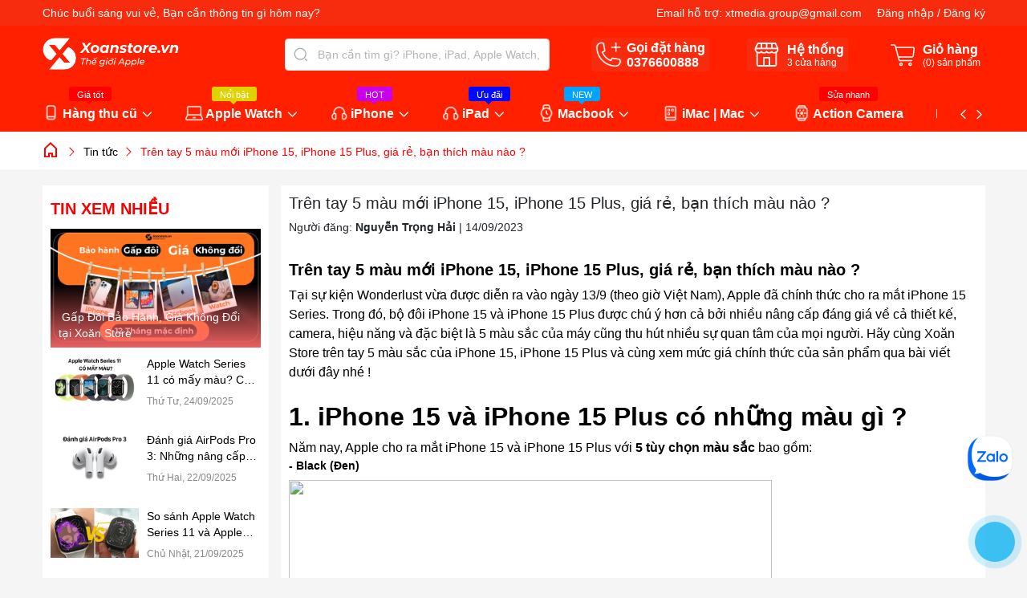

--- FILE ---
content_type: text/html; charset=utf-8
request_url: https://xoanstore.vn/tren-tay-5-mau-moi-iphone-15-iphone-15-plus-gia-re-ban-thich-mau-nao
body_size: 32293
content:
<!DOCTYPE html>
<html lang="vi">
	<head> 
		<meta name="google-site-verification" content="DUjsg0mqLQlLtaRUZFOAASoAZU3VQ0PDL39dYfENiDg" />
		<meta charset="UTF-8" />
		<meta name="theme-color" content="#f80000" /> 
		<meta http-equiv="Content-Security-Policy" content="block-all-mixed-content">
		<link rel="canonical" href="https://xoanstore.vn/tren-tay-5-mau-moi-iphone-15-iphone-15-plus-gia-re-ban-thich-mau-nao"/>
		<meta name='revisit-after' content='2 days' />
		<link rel="preconnect" href="https://xoanstore.vn">
		<link rel="preconnect" href="//www.google-analytics.com/">
		<link rel="preconnect" href="//www.googletagmanager.com/">
		<link rel="preconnect" href="https://bizweb.dktcdn.net" crossorigin>
		<link rel="icon" href="//bizweb.dktcdn.net/100/401/951/themes/1009870/assets/favicon.png?1766765614073" type="image/x-icon" /><link rel="apple-touch-icon" href="//bizweb.dktcdn.net/100/401/951/themes/1009870/assets/favicon.png?1766765614073">
		<meta name="robots" content="noodp,index,follow" />
		<meta name="viewport" content="width=device-width, minimum-scale=1, maximum-scale=1, user-scalable=no">	
<meta name="description" content="Trên tay 5 màu mới iPhone 15, iPhone 15 Plus, giá rẻ. iPhone 15, iPhone 15 Plus có mấy màu ? iPhone 15, iPhone 15 Plus có những màu nào ? iPhone 15, iPhone 15 Plus giá bao nhiêu ? Mua iPhone 15 iPhone 15 Plus giá rẻ, trả góp 0%. iPhone 15, iPhone 15 màu Black, Pink, Green, Blue, Yellow. Đánh giá iPhone 15.">
		<title>Trên tay 5 màu mới iPhone 15, iPhone 15 Plus, giá rẻ, bạn thích màu nà		</title>
		<meta name="keywords" content="Trên tay 5 màu mới iPhone 15, iPhone 15 Plus, giá rẻ, bạn thích màu nào ?, Tin tức,  Xoanstore.vn, xoanstore.vn"/>		


	<meta property="og:type" content="article">
	<meta property="og:title" content="Tr&#234;n tay 5 m&#224;u mới iPhone 15, iPhone 15 Plus, gi&#225; rẻ, bạn th&#237;ch m&#224;u n&#224;o ?">
  	
	
		<meta property="og:image" content="https://bizweb.dktcdn.net/thumb/grande/100/401/951/articles/tong-hop-thong-tin-ve-iphone-15-series-2-2.png?v=1694665152763">
		<meta property="og:image:secure_url" content="https://bizweb.dktcdn.net/thumb/grande/100/401/951/articles/tong-hop-thong-tin-ve-iphone-15-series-2-2.png?v=1694665152763">
	

<meta property="og:description" content="Trên tay 5 màu mới iPhone 15, iPhone 15 Plus, giá rẻ. iPhone 15, iPhone 15 Plus có mấy màu ? iPhone 15, iPhone 15 Plus có những màu nào ? iPhone 15, iPhone 15 Plus giá bao nhiêu ? Mua iPhone 15 iPhone 15 Plus giá rẻ, trả góp 0%. iPhone 15, iPhone 15 màu Black, Pink, Green, Blue, Yellow. Đánh giá iPhone 15.">
<meta property="og:url" content="https://xoanstore.vn/tren-tay-5-mau-moi-iphone-15-iphone-15-plus-gia-re-ban-thich-mau-nao">
<meta property="og:site_name" content="Xoanstore.vn">
		<style>
			:root {
				--main-color: #f80000;
				--font-base: 'Roboto', sans-serif;
				--font-title: 'Roboto', sans-serif;
				--top-bar-header: #f72c0f;
				--header-background: #ff2000;
				--hover: #ff0000;
				--text-color: #000000;
				--price: #f72c0f;
				--hover-link: #ff0000;
				--deal-color: #faff09;
				--line-deal: #000000;
				--bg-deal: #ff0000;
				--number-deal: #faff09;
				--line-deal: #000000;
				--bgcopoun: #ffeef2;
				--bg-sup: #f3faff;
				--bg-color-sale: #e65b08;
				--button-color: #000000;
				--button-background: #0025ff;
				--button-hover: #ff0000;
				--title-module-deal-color: #ff0000;
				--flash-icon: url(//bizweb.dktcdn.net/100/401/951/themes/1009870/assets/fire.png?1766765614073);
				--now-icon: url(//bizweb.dktcdn.net/100/401/951/themes/1009870/assets/nowship.png?1766765614073);
				--featured-vendor-color1: #f46234;
				--bg-thucudoimoi-1: #ff3535;
				--bg-thucudoimoi-2: #edd788;
				--footer-background:#24272e;
			}
		</style>
<link href="//bizweb.dktcdn.net/100/401/951/themes/1009870/assets/plugin-css.scss.css?1766765614073" rel="stylesheet" type="text/css" media="all" />
<link rel="preload" as='style' href="//bizweb.dktcdn.net/100/401/951/themes/1009870/assets/swiper-style.scss.css?1766765614073">
<link href="//bizweb.dktcdn.net/100/401/951/themes/1009870/assets/swiper-style.scss.css?1766765614073" rel="stylesheet" type="text/css" media="all" />
<link rel="preload" as='style' href="//bizweb.dktcdn.net/100/401/951/themes/1009870/assets/main.scss.css?1766765614073">
<link rel="preload" as='style' href="//bizweb.dktcdn.net/100/401/951/themes/1009870/assets/header.scss.css?1766765614073">
<link rel="preload" as='style' href="//bizweb.dktcdn.net/100/401/951/themes/1009870/assets/quickview.scss.css?1766765614073">
<link rel="preload" as='style' href="//bizweb.dktcdn.net/100/401/951/themes/1009870/assets/ajax-cart-new.scss.css?1766765614073">
<link href="//bizweb.dktcdn.net/100/401/951/themes/1009870/assets/main.scss.css?1766765614073" rel="stylesheet" type="text/css" media="all" />
<link href="//bizweb.dktcdn.net/100/401/951/themes/1009870/assets/header.scss.css?1766765614073" rel="stylesheet" type="text/css" media="all" />
<link href="//bizweb.dktcdn.net/100/401/951/themes/1009870/assets/quickview.scss.css?1766765614073" rel="stylesheet" type="text/css" media="all" />
<link href="//bizweb.dktcdn.net/100/401/951/themes/1009870/assets/ajax-cart-new.scss.css?1766765614073" rel="stylesheet" type="text/css" media="all" />

<link rel="preload" as='style' type="text/css" href="//bizweb.dktcdn.net/100/401/951/themes/1009870/assets/blog_article_style.scss.css?1766765614073">
<link href="//bizweb.dktcdn.net/100/401/951/themes/1009870/assets/blog_article_style.scss.css?1766765614073" rel="stylesheet" type="text/css" media="all" />




		<script>
			"undefined" == typeof BaseGlobal && (BaseGlobal = {});
			window.theme = window.theme || {};
			var cartCount = 0;
			theme.settings = {
				productSize: 701,
				storage: false,
				templateCurrent: 'article',
				moneyFormat: "{{amount_no_decimals_with_comma_separator}}₫",
				urlpage_yeuthich : 'yeu-thich',
				urlColor: 'https://bizweb.dktcdn.net/100/459/160/files/bangmau.txt?v=1657188898447',
				lazyload: '.lazyload',
				classProduct: '.item_product_main',
				popupCart : true,
				checkbox_cart: true,
				textViews: 'người đang xem sản phẩm này',
				randomViewNumbers: 10,
				addCartTrue: 'Thêm vào giỏ hàng thành công',
				addCartFalse: 'Thêm vào giỏ hàng thất bại',
				addWishTrue: 'Đã thêm sản phẩm vào yêu thích thành công',
				addWishFalse: 'Đã bỏ sản phẩm khỏi danh sách yêu thích',
				addCompareTrue: 'Đã thêm sản phẩm vào so sánh thành công',
				addCompareFalse: 'Đã bỏ sản phẩm khỏi danh sách so sánh',
				addCompareTypeFalse: 'Sản phẩm so sánh phải cùng loại',
				addCompareMax: 'Chỉ có thể so sánh tối đa 3 sản phẩm',
				swatch: true,
				textQuantam: 'Sản phẩm HOT!',
				liststore: 'https://docs.google.com/spreadsheets/d/e/2PACX-1vQBiN_oq5zBAjkesr8kH0Mhbq8BegE4jtOdT7swLc0v1DGSit3nalJqb5P_tT307CdH5WMKEkChwF-I/pub?output=csv',
				comparePage: 'so-sanh-san-pham',
				useCompare: 'true',
				useWish: 'true',
			};
			

		</script>

		<script>
	var Bizweb = Bizweb || {};
	Bizweb.store = 'xoanstore.mysapo.net';
	Bizweb.id = 401951;
	Bizweb.theme = {"id":1009870,"name":"Ego Mobile - 15/4/2025","role":"main"};
	Bizweb.template = 'article';
	if(!Bizweb.fbEventId)  Bizweb.fbEventId = 'xxxxxxxx-xxxx-4xxx-yxxx-xxxxxxxxxxxx'.replace(/[xy]/g, function (c) {
	var r = Math.random() * 16 | 0, v = c == 'x' ? r : (r & 0x3 | 0x8);
				return v.toString(16);
			});		
</script>
<script>
	(function () {
		function asyncLoad() {
			var urls = ["https://popup.sapoapps.vn/api/genscript/script?store=xoanstore.mysapo.net","https://social-contact.sapoapps.vn/api/genscript/script_fb_init?store=xoanstore.mysapo.net","//newproductreviews.sapoapps.vn/assets/js/productreviews.min.js?store=xoanstore.mysapo.net","https://memberdeals.sapoapps.vn/scripts/appbulk_member_deals.min.js?store=xoanstore.mysapo.net","https://combo.sapoapps.vn/assets/script.js?store=xoanstore.mysapo.net","https://productsrecommend.sapoapps.vn/assets/js/script.js?store=xoanstore.mysapo.net","https://google-shopping-v2.sapoapps.vn/api/conversion-tracker/global-tag/384?store=xoanstore.mysapo.net"];
			for (var i = 0; i < urls.length; i++) {
				var s = document.createElement('script');
				s.type = 'text/javascript';
				s.async = true;
				s.src = urls[i];
				var x = document.getElementsByTagName('script')[0];
				x.parentNode.insertBefore(s, x);
			}
		};
		window.attachEvent ? window.attachEvent('onload', asyncLoad) : window.addEventListener('load', asyncLoad, false);
	})();
</script>


<script>
	window.BizwebAnalytics = window.BizwebAnalytics || {};
	window.BizwebAnalytics.meta = window.BizwebAnalytics.meta || {};
	window.BizwebAnalytics.meta.currency = 'VND';
	window.BizwebAnalytics.tracking_url = '/s';

	var meta = {};
	
	meta.article = {"id": 3033066};
	
	
	for (var attr in meta) {
	window.BizwebAnalytics.meta[attr] = meta[attr];
	}
</script>

	
		<script src="/dist/js/stats.min.js?v=96f2ff2"></script>
	



<!-- Google tag (gtag.js) -->
<script async src="https://www.googletagmanager.com/gtag/js?id=G-4842Y0KCFC"></script>
<script>
  window.dataLayer = window.dataLayer || [];
  function gtag(){dataLayer.push(arguments);}
  gtag('js', new Date());

  gtag('config', 'G-4842Y0KCFC');
</script>
<script>

	window.enabled_enhanced_ecommerce = true;

</script>






<script>
	var eventsListenerScript = document.createElement('script');
	eventsListenerScript.async = true;
	
	eventsListenerScript.src = "/dist/js/store_events_listener.min.js?v=1b795e9";
	
	document.getElementsByTagName('head')[0].appendChild(eventsListenerScript);
</script>






<script type="application/ld+json">
        {
        "@context": "http://schema.org",
        "@type": "BreadcrumbList",
        "itemListElement": 
        [
            {
                "@type": "ListItem",
                "position": 1,
                "item": 
                {
                  "@id": "https://xoanstore.vn",
                  "name": "Trang chủ"
                }
            },
      
        
      
            {
                "@type": "ListItem",
                "position": 2,
                "item": 
                {
                  "@id": "https://xoanstore.vn/tin-tuc",
                  "name": "Tin tức"
                }
            },
      {
                "@type": "ListItem",
                "position": 3,
                "item": 
                {
                  "@id": "https://xoanstore.vn/tren-tay-5-mau-moi-iphone-15-iphone-15-plus-gia-re-ban-thich-mau-nao",
                  "name": "Trên tay 5 màu mới iPhone 15, iPhone 15 Plus, giá rẻ, bạn thích màu nào ?"
                }
            }
      
      
      
      
    
        ]
        }
</script>
		<!-- Google tag (gtag.js) -->
		<script async src="https://www.googletagmanager.com/gtag/js?id=G-4842Y0KCFC"></script>
		<script>
			window.dataLayer = window.dataLayer || [];
			function gtag(){dataLayer.push(arguments);}
			gtag('js', new Date());

			gtag('config', 'G-4842Y0KCFC');
		</script>
		<!-- Google tag (gtag.js) -->
		<script async src="https://www.googletagmanager.com/gtag/js?id=AW-629741421"></script>
		<script>
  		window.dataLayer = window.dataLayer || [];
  		function gtag(){dataLayer.push(arguments);}
  		gtag('js', new Date());

  		gtag('config', 'AW-629741421');
		</script>
		<!-- Google tag (gtag.js) -->
		<script async src="https://www.googletagmanager.com/gtag/js?id=AW-11558345668">
		</script>
		<script>
  		window.dataLayer = window.dataLayer || [];
  		function gtag(){dataLayer.push(arguments);}
  		gtag('js', new Date());

  		gtag('config', 'AW-11558345668');
		</script>

		<!-- Event snippet for Sapo App Purchase Tracker conversion page -->
		<!-- Google Tag Manager -->

		<script>(function(w,d,s,l,i){w[l]=w[l]||[];w[l].push({'gtm.start':

															  new Date().getTime(),event:'gtm.js'});var f=d.getElementsByTagName(s)[0],

	j=d.createElement(s),dl=l!='dataLayer'?'&l='+l:'';j.async=true;j.src=

		'https://www.googletagmanager.com/gtm.js?id='+i+dl;f.parentNode.insertBefore(j,f);

									})(window,document,'script','dataLayer','GTM-KF7QTQ59');</script>

		<!-- End Google Tag Manager -->
		<!-- Google tag (gtag.js) -->
<script async src="https://www.googletagmanager.com/gtag/js?id=G-B8E1D58Z5C"></script>
<script>
  window.dataLayer = window.dataLayer || [];
  function gtag(){dataLayer.push(arguments);}
  gtag('js', new Date());

  gtag('config', 'G-B8E1D58Z5C');
</script>
<!-- Meta Pixel Code --> <script> !function(f,b,e,v,n,t,s) {if(f.fbq)return;n=f.fbq=function(){n.callMethod? n.callMethod.apply(n,arguments):n.queue.push(arguments)}; if(!f._fbq)f._fbq=n;n.push=n;n.loaded=!0;n.version='2.0'; n.queue=[];t=b.createElement(e);t.async=!0; t.src=v;s=b.getElementsByTagName(e)[0]; s.parentNode.insertBefore(t,s)}(window, document,'script', 'https://connect.facebook.net/en_US/fbevents.js'); fbq('init', '1229241942458134'); fbq('track', 'PageView'); </script> <noscript><img height="1" width="1" style="display:none" src="https://www.facebook.com/tr?id=1229241942458134&ev=PageView&noscript=1" /></noscript> <!-- End Meta Pixel Code -->
	<!-- Meta Pixel Code -->
<script>
!function(f,b,e,v,n,t,s)
{if(f.fbq)return;n=f.fbq=function(){n.callMethod?
n.callMethod.apply(n,arguments):n.queue.push(arguments)};
if(!f._fbq)f._fbq=n;n.push=n;n.loaded=!0;n.version='2.0';
n.queue=[];t=b.createElement(e);t.async=!0;
t.src=v;s=b.getElementsByTagName(e)[0];
s.parentNode.insertBefore(t,s)}(window, document,'script',
'https://connect.facebook.net/en_US/fbevents.js');
fbq('init', '1229241942458134');
fbq('track', 'PageView');
</script>
<noscript><img height="1" width="1" style="display:none"
src="https://www.facebook.com/tr?id=1229241942458134&ev=PageView&noscript=1"
/></noscript>
<!-- End Meta Pixel Code -->
	</head>
	<body>  
		<!-- Event snippet for trang chủ conversion page -->
		<script>
			gtag('event', 'conversion', {'send_to': 'AW-16679309373/tzxSCIDblekZEL2gqJE-'});
		</script>

		<link rel="preload" href="//bizweb.dktcdn.net/100/401/951/themes/1009870/assets/jquery-plugin.js?1766765614073" as="script">
		<script src="//bizweb.dktcdn.net/100/401/951/themes/1009870/assets/jquery-plugin.js?1766765614073"></script>
		<link rel="preload" href="//bizweb.dktcdn.net/100/401/951/themes/1009870/assets/swiper-plugin.js?1766765614073" as="script">
		<script src="//bizweb.dktcdn.net/100/401/951/themes/1009870/assets/swiper-plugin.js?1766765614073" ></script>

		<header class="header other">
	<div class="top-bar d-none d-md-block">
		<div class="container">
			<div class="row">
				<div class="col-md-6 text-left">
					<p>
						<span id="greeting"></span>, Bạn cần thông tin gì hôm nay?
					</p>
				</div>
				<div class="col-md-6  text-right">
					<div class="item-top-bar d-inline-flex">
						Email hỗ trợ:&nbsp;
						<a title="Email" href="mailto:xtmedia.group@gmail.com">
							xtmedia.group@gmail.com
						</a>
					</div>
					<div class="item-top-bar d-inline-flex">
						
						<a class="btnx" href="/account/login" title="Đăng nhập">Đăng nhập</a>&nbsp;/&nbsp;
						<a href="/account/register" title="Đăng ký">Đăng ký</a>
						
					</div>
				</div>
			</div>
		</div>
	</div>
	<div class="child-container">
		<div class="container">
			<div class="row">
				<div class="col-lg-3 col-xl-3 col-md-3  col-logo ">
					<a title="logo Xoanstore.vn" href="/" class="logo">	
						<img width="240" height="56" src="//bizweb.dktcdn.net/100/401/951/themes/1009870/assets/logo.png?1766765614073" alt="Xoanstore.vn">
					</a>

				</div>
				<div class="col-md-9 col-lg-9 col-xl-9 group-header-action">
	
					<div class="item-header search-group">
						<form action="/search" id="searchForm" method="get" class="header-search-form " role="search">
							<input type="text" name="query" id="searchInput" class="search-auto form-control" onkeyup="searchHeader()" placeholder="Bạn cần tìm gì? iPhone, iPad, Apple Watch, Macbook,iMac?" autocomplete="off" />
							<button class="btn btn-default" id="submitButton" type="submit" aria-label="Tìm kiếm">
								<svg class="icon"> <use xmlns:xlink="http://www.w3.org/1999/xlink" xlink:href="#searchicon"></use> </svg>
							</button>
							<div id="result-search" class="result-search">
								<ul class="d-flex d-tab">
									<li data-tab="#sp" class="current" onclick="showTab(event, '#sp')">Sản phẩm</li>
									<li data-tab="#tt" onclick="showTab(event, '#tt')">Tin tức</li>
								</ul>
								<div id="sp" class="t-ct current">
									
								</div>
								<div id="tt" class="t-ct">
									
								</div>
							</div>	
						</form>
					</div>
					<div class="item-header block-phone">
						<svg class="icon"> <use xmlns:xlink="http://www.w3.org/1999/xlink" xlink:href="#phoneicon"></use> </svg>
						<div class="right-item ">
							
							Gọi đặt hàng
							<a class="phone" title="Gọi ngay" href="tel:0376600888">
								0376600888
							</a>
						</div>
					</div>
					<div class="item-header block-store">
						<svg class="icon"> <use xmlns:xlink="http://www.w3.org/1999/xlink" xlink:href="#shopicon"></use> </svg>
						<div class="right-item">
							Hệ thống
							<a title="Xem ngay" class="phone" href="/he-thong-cua-hang">
								<span>3</span> cửa hàng
							</a>
						</div>
					</div>
					<div class="item-header block-cart d-none d-md-inline-flex">
						<svg class="icon" xmlns="http://www.w3.org/2000/svg" width="800px" height="800px" viewBox="0 0 24 24" fill="none">
							<g clip-path="url(#clip0_15_35)">
								<path d="M5.33331 6H19.8672C20.4687 6 20.9341 6.52718 20.8595 7.12403L20.1095 13.124C20.0469 13.6245 19.6215 14 19.1172 14H16.5555H9.44442H7.99998" stroke="#000000" stroke-linejoin="round"/>
								<path d="M2 4H4.23362C4.68578 4 5.08169 4.30341 5.19924 4.74003L8.30076 16.26C8.41831 16.6966 8.81422 17 9.26638 17H19" stroke="#000000" stroke-linecap="round" stroke-linejoin="round"/>
								<circle cx="10" cy="20" r="1" stroke="#fff" stroke-linejoin="round"/>
								<circle cx="17.5" cy="20" r="1" stroke="#fff" stroke-linejoin="round"/>
							</g>
							<defs>
								<clipPath id="clip0_15_35">
									<rect width="24" height="24" fill="white"/>
								</clipPath>
							</defs>
						</svg>
						<div class="right-item">
							Giỏ hàng
							<a class="cartcount" href="/cart" title="Giỏ hàng">
								(<span class="count_item_pr">0</span>) sản phẩm
							</a>
						</div>
					</div>
				</div>
				<div class="col-12 col-lg-12 col-mobile">
					<div class="navigation-header header_nav_main">
<div class="navigation-head">
	
	<a href="#" id="prevNav"><svg class="icon"> <use xmlns:xlink="http://www.w3.org/1999/xlink" xlink:href="#icondown"></use> </svg></a>
	<a href="#" id="nextNav"><svg class="icon"> <use xmlns:xlink="http://www.w3.org/1999/xlink" xlink:href="#icondown"></use> </svg></a>
	
	<div class="first-nav d-xl-none d-flex">
		
		<div class="block-img-acc lazyload"  data-src="//bizweb.dktcdn.net/100/401/951/themes/1009870/assets/img-account.png?1766765614073"></div>
		<div class="text-left">
			<a class="btnx" href="/account/login" title="Đăng nhập">Đăng nhập</a>
			<a href="/account/register" title="Đăng ký">Đăng ký</a>
		</div>
		
	</div>
	<nav class="nav-horizontal">
		<ul class="item_big">


			<li class="nav-item has-child   has-mega 
					   is-icon lazyload" 
				data-src="//bizweb.dktcdn.net/100/401/951/themes/1009870/assets/tag_image_menu_1.png?1766765614073"
				>
				<span class="tag-style" style="background-color:#ff0000;"><span style="background:#ff0000;"></span>Giá tốt</span>
				<a class="a-img caret-down" href="/hang-thu-cu" title="Hàng thu cũ">
					Hàng thu cũ
					<svg class="icon"> <use xmlns:xlink="http://www.w3.org/1999/xlink" xlink:href="#icondown"></use> </svg>
				</a>
				<i class="icon-down"></i>
<div class="mega-content">
	<ul class="level0">
		
		
		<li class="level1 parent item"> 
			<h4>
				<a href="/ipad-thu-cu" title="iPad thu cũ">iPad thu cũ</a>
				<svg class="icon"> <use xmlns:xlink="http://www.w3.org/1999/xlink" xlink:href="#icondown"></use> </svg>
			</h4> 
			<ul class="level1">
				
				<li class="level2"><a href="/ipad-mini-thu-cu" title="iPad Mini thu cũ">iPad Mini thu cũ</a> </li>
				
			</ul>
		</li>
		
		
		
		<li class="level1 item"> <h4><a href="/apple-watch-thu-cu" title="Apple Watch Thu cũ">Apple Watch Thu cũ</a></h4> </li>
		
		
		
		<li class="level1 item"> <h4><a href="/macbook-thu-cu" title="Macbook thu cũ">Macbook thu cũ</a></h4> </li>
		
		
		
		<li class="level1 item"> <h4><a href="/iphone-thu-cu" title="iPhone thu cũ">iPhone thu cũ</a></h4> </li>
		
		
	</ul>
</div>			</li>


			<li class="nav-item has-child   has-mega 
					   is-icon lazyload" 
				data-src="//bizweb.dktcdn.net/100/401/951/themes/1009870/assets/tag_image_menu_2.png?1766765614073"
				>
				<span class="tag-style" style="background-color:#ded200;"><span style="background:#ded200;"></span>Nổi bật</span>
				<a class="a-img caret-down" href="/apple-watch" title="Apple Watch">
					Apple Watch
					<svg class="icon"> <use xmlns:xlink="http://www.w3.org/1999/xlink" xlink:href="#icondown"></use> </svg>
				</a>
				<i class="icon-down"></i>
<div class="mega-content">
	<ul class="level0">
		
		
		<li class="level1 parent item"> 
			<h4>
				<a href="/apple-watch-ultra-series" title="Ultra Series">Ultra Series</a>
				<svg class="icon"> <use xmlns:xlink="http://www.w3.org/1999/xlink" xlink:href="#icondown"></use> </svg>
			</h4> 
			<ul class="level1">
				
				<li class="level2"><a href="/apple-watch-ultra" title="Ultra 1 2022">Ultra 1 2022</a> </li>
				
				<li class="level2"><a href="/ultra-2" title="Ultra 2 2023">Ultra 2 2023</a> </li>
				
				<li class="level2"><a href="/ultra-3" title="Ultra 3">Ultra 3</a> </li>
				
			</ul>
		</li>
		
		
		
		<li class="level1 parent item"> 
			<h4>
				<a href="/series-10" title="Series 10 (2024)">Series 10 (2024)</a>
				<svg class="icon"> <use xmlns:xlink="http://www.w3.org/1999/xlink" xlink:href="#icondown"></use> </svg>
			</h4> 
			<ul class="level1">
				
				<li class="level2"><a href="/apple-watch-series-10-42" title="42mm">42mm</a> </li>
				
				<li class="level2"><a href="/apple-watch-series-10-46" title="46mm">46mm</a> </li>
				
			</ul>
		</li>
		
		
		
		<li class="level1 parent item"> 
			<h4>
				<a href="/apple-watch-series-9" title="Series 9 (2023)">Series 9 (2023)</a>
				<svg class="icon"> <use xmlns:xlink="http://www.w3.org/1999/xlink" xlink:href="#icondown"></use> </svg>
			</h4> 
			<ul class="level1">
				
				<li class="level2"><a href="/apple-watch-series-9-41mm" title="41mm">41mm</a> </li>
				
				<li class="level2"><a href="/apple-watch-series-9-45mm" title="45mm">45mm</a> </li>
				
			</ul>
		</li>
		
		
		
		<li class="level1 parent item"> 
			<h4>
				<a href="/apple-watch-series-8" title="Series 8 (2022)">Series 8 (2022)</a>
				<svg class="icon"> <use xmlns:xlink="http://www.w3.org/1999/xlink" xlink:href="#icondown"></use> </svg>
			</h4> 
			<ul class="level1">
				
				<li class="level2"><a href="/apple-watch-series-8-41mm" title="41mm">41mm</a> </li>
				
				<li class="level2"><a href="/watch-series-8-45mm" title="45mm">45mm</a> </li>
				
			</ul>
		</li>
		
		
		
		<li class="level1 parent item"> 
			<h4>
				<a href="/apple-watch-se-2" title="Watch SE (2022)">Watch SE (2022)</a>
				<svg class="icon"> <use xmlns:xlink="http://www.w3.org/1999/xlink" xlink:href="#icondown"></use> </svg>
			</h4> 
			<ul class="level1">
				
				<li class="level2"><a href="/apple-watch-se-2-40mm" title="SE 2 40mm">SE 2 40mm</a> </li>
				
				<li class="level2"><a href="/apple-watch-se-2-44mm" title="SE 2 44mm">SE 2 44mm</a> </li>
				
			</ul>
		</li>
		
		
		
		<li class="level1 parent item"> 
			<h4>
				<a href="/apple-watch-series-7" title="SERIES 7 (2021)">SERIES 7 (2021)</a>
				<svg class="icon"> <use xmlns:xlink="http://www.w3.org/1999/xlink" xlink:href="#icondown"></use> </svg>
			</h4> 
			<ul class="level1">
				
				<li class="level2"><a href="/apple-watch-series-7-41mm" title="41mm">41mm</a> </li>
				
				<li class="level2"><a href="/apple-watch-series-7-45mm" title="45mm">45mm</a> </li>
				
			</ul>
		</li>
		
		
		
		<li class="level1 parent item"> 
			<h4>
				<a href="/apple-watch-series-6-gia-re" title="SERIES 6 (2020)">SERIES 6 (2020)</a>
				<svg class="icon"> <use xmlns:xlink="http://www.w3.org/1999/xlink" xlink:href="#icondown"></use> </svg>
			</h4> 
			<ul class="level1">
				
				<li class="level2"><a href="/apple-watch-series-6-40mm" title="40mm">40mm</a> </li>
				
				<li class="level2"><a href="/apple-watch-series-6-44mm" title="44mm">44mm</a> </li>
				
			</ul>
		</li>
		
		
		
		<li class="level1 parent item"> 
			<h4>
				<a href="/apple-watch-series-5" title="SERIES 5 (2019)">SERIES 5 (2019)</a>
				<svg class="icon"> <use xmlns:xlink="http://www.w3.org/1999/xlink" xlink:href="#icondown"></use> </svg>
			</h4> 
			<ul class="level1">
				
				<li class="level2"><a href="/apple-watch-series-5-40mm" title="40mm">40mm</a> </li>
				
				<li class="level2"><a href="/apple-watch-series-5-44mm" title="44mm">44mm</a> </li>
				
			</ul>
		</li>
		
		
		
		<li class="level1 parent item"> 
			<h4>
				<a href="/apple-watch-se-40" title="Watch SE (2020)">Watch SE (2020)</a>
				<svg class="icon"> <use xmlns:xlink="http://www.w3.org/1999/xlink" xlink:href="#icondown"></use> </svg>
			</h4> 
			<ul class="level1">
				
				<li class="level2"><a href="/apple-watch-se-40mm" title="SE 40mm">SE 40mm</a> </li>
				
				<li class="level2"><a href="/apple-watch-se-44mm" title="SE 44mm">SE 44mm</a> </li>
				
			</ul>
		</li>
		
		
		
		<li class="level1 parent item"> 
			<h4>
				<a href="/apple-watch-series-4" title="SERIES 4 (2018)">SERIES 4 (2018)</a>
				<svg class="icon"> <use xmlns:xlink="http://www.w3.org/1999/xlink" xlink:href="#icondown"></use> </svg>
			</h4> 
			<ul class="level1">
				
				<li class="level2"><a href="/apple-watch-series-4-40mm" title="40mm">40mm</a> </li>
				
				<li class="level2"><a href="/apple-watch-series-4-44mm" title="44mm">44mm</a> </li>
				
			</ul>
		</li>
		
		
		
		<li class="level1 parent item"> 
			<h4>
				<a href="/apple-watch-series-3" title="SERIES 3 (2017)">SERIES 3 (2017)</a>
				<svg class="icon"> <use xmlns:xlink="http://www.w3.org/1999/xlink" xlink:href="#icondown"></use> </svg>
			</h4> 
			<ul class="level1">
				
				<li class="level2"><a href="/apple-watch-series-3-38mm" title="38mm">38mm</a> </li>
				
				<li class="level2"><a href="/apple-watch-series-3-42mm" title="42mm">42mm</a> </li>
				
			</ul>
		</li>
		
		
		
		<li class="level1 parent item"> 
			<h4>
				<a href="/apple-watch-series-2" title="SERIES 2 (2016)">SERIES 2 (2016)</a>
				<svg class="icon"> <use xmlns:xlink="http://www.w3.org/1999/xlink" xlink:href="#icondown"></use> </svg>
			</h4> 
			<ul class="level1">
				
				<li class="level2"><a href="/apple-watch-series-2-38mm" title="38mm">38mm</a> </li>
				
				<li class="level2"><a href="/apple-watch-series-2-42mm" title="42mm">42mm</a> </li>
				
			</ul>
		</li>
		
		
		
		<li class="level1 parent item"> 
			<h4>
				<a href="/apple-watch-series-1" title="SERIES 1 (2014)">SERIES 1 (2014)</a>
				<svg class="icon"> <use xmlns:xlink="http://www.w3.org/1999/xlink" xlink:href="#icondown"></use> </svg>
			</h4> 
			<ul class="level1">
				
				<li class="level2"><a href="/apple-watch-series-1-42mm" title="42mm">42mm</a> </li>
				
				<li class="level2"><a href="/apple-watch-series-1-38mm" title="38mm">38mm</a> </li>
				
			</ul>
		</li>
		
		
		
		<li class="level1 parent item"> 
			<h4>
				<a href="/apple-watch-dac-biet" title="Limited Edition">Limited Edition</a>
				<svg class="icon"> <use xmlns:xlink="http://www.w3.org/1999/xlink" xlink:href="#icondown"></use> </svg>
			</h4> 
			<ul class="level1">
				
				<li class="level2"><a href="/gom" title="Gốm">Gốm</a> </li>
				
				<li class="level2"><a href="/titanium-1" title="Titanium">Titanium</a> </li>
				
			</ul>
		</li>
		
		
		
		<li class="level1 item"> <h4><a href="/phu-kien-apple-watch" title="Phụ kiện AW">Phụ kiện AW</a></h4> </li>
		
		
	</ul>
</div>			</li>


			<li class="nav-item has-child   has-mega 
					   is-icon lazyload" 
				data-src="//bizweb.dktcdn.net/100/401/951/themes/1009870/assets/tag_image_menu_3.png?1766765614073"
				>
				<span class="tag-style" style="background-color:#c800eb;"><span style="background:#c800eb;"></span>HOT</span>
				<a class="a-img caret-down" href="/iphone" title="iPhone">
					iPhone
					<svg class="icon"> <use xmlns:xlink="http://www.w3.org/1999/xlink" xlink:href="#icondown"></use> </svg>
				</a>
				<i class="icon-down"></i>
<div class="mega-content">
	<ul class="level0">
		
		
		<li class="level1 item"> <h4><a href="/iphone-2025" title="2025">2025</a></h4> </li>
		
		
		
		<li class="level1 parent item"> 
			<h4>
				<a href="/iphone-16-series" title="2024">2024</a>
				<svg class="icon"> <use xmlns:xlink="http://www.w3.org/1999/xlink" xlink:href="#icondown"></use> </svg>
			</h4> 
			<ul class="level1">
				
				<li class="level2"><a href="/iphone-16" title="iPhone 16">iPhone 16</a> </li>
				
				<li class="level2"><a href="/iphone-16-plus" title="iPhone 16 Plus">iPhone 16 Plus</a> </li>
				
				<li class="level2"><a href="/iphone-16-pro" title="iPhone 16 Pro">iPhone 16 Pro</a> </li>
				
				<li class="level2"><a href="/iphone-16-pro-max" title="iPhone 16 Pro Max">iPhone 16 Pro Max</a> </li>
				
			</ul>
		</li>
		
		
		
		<li class="level1 parent item"> 
			<h4>
				<a href="/iphone-15-plus-pro-max-gia-re" title="2023">2023</a>
				<svg class="icon"> <use xmlns:xlink="http://www.w3.org/1999/xlink" xlink:href="#icondown"></use> </svg>
			</h4> 
			<ul class="level1">
				
				<li class="level2"><a href="/iphone-15" title="iPhone 15">iPhone 15</a> </li>
				
				<li class="level2"><a href="/iphone-15-plus" title="iPhone 15 Plus">iPhone 15 Plus</a> </li>
				
				<li class="level2"><a href="/iphone-15-pro" title="iPhone 15 Pro">iPhone 15 Pro</a> </li>
				
				<li class="level2"><a href="/iphone-15-pro-max" title="iPhone 15 Pro Max">iPhone 15 Pro Max</a> </li>
				
			</ul>
		</li>
		
		
		
		<li class="level1 parent item"> 
			<h4>
				<a href="/iphone-14-14plus-14pro-14-pro-max-gia-re" title="2022">2022</a>
				<svg class="icon"> <use xmlns:xlink="http://www.w3.org/1999/xlink" xlink:href="#icondown"></use> </svg>
			</h4> 
			<ul class="level1">
				
				<li class="level2"><a href="/iphone-14" title="iPhone 14">iPhone 14</a> </li>
				
				<li class="level2"><a href="/iphone-14-plus" title="iPhone 14 Plus">iPhone 14 Plus</a> </li>
				
				<li class="level2"><a href="/iphone-14-pro" title="iPhone 14 Pro">iPhone 14 Pro</a> </li>
				
				<li class="level2"><a href="/iphone-14-pro-max-gia-re" title="iPhone 14 Pro Max">iPhone 14 Pro Max</a> </li>
				
				<li class="level2"><a href="/iphone-se-2022" title="iPhone Se 2022">iPhone Se 2022</a> </li>
				
			</ul>
		</li>
		
		
		
		<li class="level1 parent item"> 
			<h4>
				<a href="/iphone-13-mini-13-pro-max-gia-re" title="2021">2021</a>
				<svg class="icon"> <use xmlns:xlink="http://www.w3.org/1999/xlink" xlink:href="#icondown"></use> </svg>
			</h4> 
			<ul class="level1">
				
				<li class="level2"><a href="/iphone-13-mini" title="iPhone 13 Mini">iPhone 13 Mini</a> </li>
				
				<li class="level2"><a href="/iphone-13" title="iPhone 13">iPhone 13</a> </li>
				
				<li class="level2"><a href="/iphone-13-pro" title="iPhone 13 Pro">iPhone 13 Pro</a> </li>
				
				<li class="level2"><a href="/iphone-13-pro-max" title="iPhone 13 Pro Max">iPhone 13 Pro Max</a> </li>
				
			</ul>
		</li>
		
		
		
		<li class="level1 parent item"> 
			<h4>
				<a href="/iphone-12-mini-12-pro-max-gia-re" title="2020">2020</a>
				<svg class="icon"> <use xmlns:xlink="http://www.w3.org/1999/xlink" xlink:href="#icondown"></use> </svg>
			</h4> 
			<ul class="level1">
				
				<li class="level2"><a href="/iphone-se-2020" title="iPhone SE 2020">iPhone SE 2020</a> </li>
				
				<li class="level2"><a href="/iphone-12-mini" title="iPhone 12 Mini">iPhone 12 Mini</a> </li>
				
				<li class="level2"><a href="/iphone-12-1" title="iPhone 12">iPhone 12</a> </li>
				
				<li class="level2"><a href="/iphone-12-pro" title="iPhone 12 Pro">iPhone 12 Pro</a> </li>
				
				<li class="level2"><a href="/iphone-12-pro-max" title="iPhone 12 Pro Max">iPhone 12 Pro Max</a> </li>
				
			</ul>
		</li>
		
		
		
		<li class="level1 parent item"> 
			<h4>
				<a href="/iphone-11-11-pro-max-gia-re" title="2019">2019</a>
				<svg class="icon"> <use xmlns:xlink="http://www.w3.org/1999/xlink" xlink:href="#icondown"></use> </svg>
			</h4> 
			<ul class="level1">
				
				<li class="level2"><a href="/iphone-11" title="iPhone 11">iPhone 11</a> </li>
				
				<li class="level2"><a href="/iphone-11-pro" title="iPhone 11 Pro">iPhone 11 Pro</a> </li>
				
				<li class="level2"><a href="/iphone-11-pro-max" title="iPhone 11 Pro Max">iPhone 11 Pro Max</a> </li>
				
			</ul>
		</li>
		
		
		
		<li class="level1 parent item"> 
			<h4>
				<a href="/iphone-xr-xs-xsmax" title="2018">2018</a>
				<svg class="icon"> <use xmlns:xlink="http://www.w3.org/1999/xlink" xlink:href="#icondown"></use> </svg>
			</h4> 
			<ul class="level1">
				
				<li class="level2"><a href="/iphone-xr" title="iPhone Xr">iPhone Xr</a> </li>
				
				<li class="level2"><a href="/iphone-xs" title="iPhone Xs">iPhone Xs</a> </li>
				
				<li class="level2"><a href="/iphone-xs-max" title="iPhone Xs Max">iPhone Xs Max</a> </li>
				
			</ul>
		</li>
		
		
		
		<li class="level1 parent item"> 
			<h4>
				<a href="/iphone-8plus-8-x" title="2017">2017</a>
				<svg class="icon"> <use xmlns:xlink="http://www.w3.org/1999/xlink" xlink:href="#icondown"></use> </svg>
			</h4> 
			<ul class="level1">
				
				<li class="level2"><a href="/iphone-8" title="iPhone 8">iPhone 8</a> </li>
				
				<li class="level2"><a href="/iphone-8-plus" title="iPhone 8 Plus">iPhone 8 Plus</a> </li>
				
				<li class="level2"><a href="/iphone-x" title="iPhone X">iPhone X</a> </li>
				
			</ul>
		</li>
		
		
		
		<li class="level1 parent item"> 
			<h4>
				<a href="/iphone-7plus-7-se2016" title="2016">2016</a>
				<svg class="icon"> <use xmlns:xlink="http://www.w3.org/1999/xlink" xlink:href="#icondown"></use> </svg>
			</h4> 
			<ul class="level1">
				
				<li class="level2"><a href="/iphone-se-2016" title="iPhone SE 2016">iPhone SE 2016</a> </li>
				
				<li class="level2"><a href="/iphone-7" title="iPhone 7">iPhone 7</a> </li>
				
				<li class="level2"><a href="/iphone-7-plus" title="iPhone 7 Plus">iPhone 7 Plus</a> </li>
				
			</ul>
		</li>
		
		
		
		<li class="level1 parent item"> 
			<h4>
				<a href="/iphone-6splus-6s" title="2015">2015</a>
				<svg class="icon"> <use xmlns:xlink="http://www.w3.org/1999/xlink" xlink:href="#icondown"></use> </svg>
			</h4> 
			<ul class="level1">
				
				<li class="level2"><a href="/iphone-6s" title="iPhone 6s">iPhone 6s</a> </li>
				
				<li class="level2"><a href="/iphone-6s-plus" title="iPhone 6s Plus">iPhone 6s Plus</a> </li>
				
			</ul>
		</li>
		
		
	</ul>
</div>			</li>


			<li class="nav-item has-child   has-mega 
					   is-icon lazyload" 
				data-src="//bizweb.dktcdn.net/100/401/951/themes/1009870/assets/tag_image_menu_4.png?1766765614073"
				>
				<span class="tag-style" style="background-color:#0009ff;"><span style="background:#0009ff;"></span>Ưu đãi</span>
				<a class="a-img caret-down" href="/ipad" title="iPad">
					iPad
					<svg class="icon"> <use xmlns:xlink="http://www.w3.org/1999/xlink" xlink:href="#icondown"></use> </svg>
				</a>
				<i class="icon-down"></i>
<div class="mega-content">
	<ul class="level0">
		
		
		<li class="level1 parent item"> 
			<h4>
				<a href="/ipad-gen-5-6-7-8-9-10-gia-re" title="iPad Gen">iPad Gen</a>
				<svg class="icon"> <use xmlns:xlink="http://www.w3.org/1999/xlink" xlink:href="#icondown"></use> </svg>
			</h4> 
			<ul class="level1">
				
				<li class="level2"><a href="/ipad-gen-5" title="Gen 5 (2017)">Gen 5 (2017)</a> </li>
				
				<li class="level2"><a href="/ipad-gen-6" title="Gen 6 (2018)">Gen 6 (2018)</a> </li>
				
				<li class="level2"><a href="/ipad-gen-7-gia-re" title="Gen 7 (2019)">Gen 7 (2019)</a> </li>
				
				<li class="level2"><a href="/ipad-gen-8" title="Gen 8 (2020)">Gen 8 (2020)</a> </li>
				
				<li class="level2"><a href="/ipad-gen-9" title="Gen  9 (2021)">Gen  9 (2021)</a> </li>
				
				<li class="level2"><a href="/ipad-gen-10" title="Gen 10 (2022)">Gen 10 (2022)</a> </li>
				
				<li class="level2"><a href="/ipad-gen-11-a16-gia-re" title="iPad A16">iPad A16</a> </li>
				
			</ul>
		</li>
		
		
		
		<li class="level1 parent item"> 
			<h4>
				<a href="/ipad-mini-2-3-4-5-6-gia-re" title="iPad Mini">iPad Mini</a>
				<svg class="icon"> <use xmlns:xlink="http://www.w3.org/1999/xlink" xlink:href="#icondown"></use> </svg>
			</h4> 
			<ul class="level1">
				
				<li class="level2"><a href="/ipad-mini-3" title="Mini 3 (2014)">Mini 3 (2014)</a> </li>
				
				<li class="level2"><a href="/ipad-mini-4" title="Mini 4 (2015)">Mini 4 (2015)</a> </li>
				
				<li class="level2"><a href="/ipad-mini-5" title="Mini 5 (2019)">Mini 5 (2019)</a> </li>
				
				<li class="level2"><a href="/ipad-mini-6-gia-re" title="Mini 6 (2021)">Mini 6 (2021)</a> </li>
				
				<li class="level2"><a href="/mini-7-2024" title="Mini 7(2024)">Mini 7(2024)</a> </li>
				
			</ul>
		</li>
		
		
		
		<li class="level1 parent item"> 
			<h4>
				<a href="/ipad-air-2-3-4-5-gia-re" title="iPad Air">iPad Air</a>
				<svg class="icon"> <use xmlns:xlink="http://www.w3.org/1999/xlink" xlink:href="#icondown"></use> </svg>
			</h4> 
			<ul class="level1">
				
				<li class="level2"><a href="/ipad-air-2" title="Air 2 (2014)">Air 2 (2014)</a> </li>
				
				<li class="level2"><a href="/ipad-air-3" title="Air 3 (2019)">Air 3 (2019)</a> </li>
				
				<li class="level2"><a href="/ipad-air-4" title="Air 4 (2020)">Air 4 (2020)</a> </li>
				
				<li class="level2"><a href="/ipad-air-5" title="Air 5 (2022)">Air 5 (2022)</a> </li>
				
				<li class="level2"><a href="/ipad-air-6" title="Air 6 (2024)">Air 6 (2024)</a> </li>
				
				<li class="level2"><a href="/ipad-air-m3" title="Air M3 (2025)">Air M3 (2025)</a> </li>
				
			</ul>
		</li>
		
		
		
		<li class="level1 parent item"> 
			<h4>
				<a href="/ipad-pro-gia-re" title="iPad Pro">iPad Pro</a>
				<svg class="icon"> <use xmlns:xlink="http://www.w3.org/1999/xlink" xlink:href="#icondown"></use> </svg>
			</h4> 
			<ul class="level1">
				
				<li class="level2"><a href="/ipad-pro-2016-cu" title="Pro 2016">Pro 2016</a> </li>
				
				<li class="level2"><a href="/ipad-pro-2017-cu" title="Pro 2017">Pro 2017</a> </li>
				
				<li class="level2"><a href="/ipad-pro-2018-11-12-9-gia-re" title="Pro 2018">Pro 2018</a> </li>
				
				<li class="level2"><a href="/ipad-pro-2020-cu" title="Pro 2020">Pro 2020</a> </li>
				
				<li class="level2"><a href="/ipad-pro-m1-2021" title="Pro 2021">Pro 2021</a> </li>
				
				<li class="level2"><a href="/ipad-pro-m2-2022" title="Pro 2022">Pro 2022</a> </li>
				
				<li class="level2"><a href="/ipad-pro-m4" title="Pro 2024">Pro 2024</a> </li>
				
				<li class="level2"><a href="/pro-m5" title="Pro M5">Pro M5</a> </li>
				
			</ul>
		</li>
		
		
		
		<li class="level1 parent item"> 
			<h4>
				<a href="/" title="iPad bán chạy">iPad bán chạy</a>
				<svg class="icon"> <use xmlns:xlink="http://www.w3.org/1999/xlink" xlink:href="#icondown"></use> </svg>
			</h4> 
			<ul class="level1">
				
				<li class="level2"><a href="/ipad-pro-2020-11-inch-wifi" title="Pro 11 2020">Pro 11 2020</a> </li>
				
				<li class="level2"><a href="/ipad-pro-11-2018-1" title="Pro 11 2018">Pro 11 2018</a> </li>
				
				<li class="level2"><a href="/ipad-gen-9" title="Gen 9">Gen 9</a> </li>
				
				<li class="level2"><a href="/ipad-pro-m1-cu" title="Pro M1 11">Pro M1 11</a> </li>
				
				<li class="level2"><a href="/ipad-mini-6-gia-re" title="iPad Mini 6">iPad Mini 6</a> </li>
				
				<li class="level2"><a href="/ipad-air-4" title="iPad Air 4">iPad Air 4</a> </li>
				
				<li class="level2"><a href="/ipad-pro-m2-cu" title="Pro M2 11">Pro M2 11</a> </li>
				
				<li class="level2"><a href="/ipad-pro-12-9-2017-cu" title="Pro 12.9 2017">Pro 12.9 2017</a> </li>
				
				<li class="level2"><a href="/ipad-gen-10" title="Gen 10">Gen 10</a> </li>
				
			</ul>
		</li>
		
		
	</ul>
</div>			</li>


			<li class="nav-item has-child   has-mega 
					   is-icon lazyload" 
				data-src="//bizweb.dktcdn.net/100/401/951/themes/1009870/assets/tag_image_menu_5.png?1766765614073"
				>
				<span class="tag-style" style="background-color:#00a3ff;"><span style="background:#00a3ff;"></span>NEW</span>
				<a class="a-img caret-down" href="/macbook" title="Macbook">
					Macbook
					<svg class="icon"> <use xmlns:xlink="http://www.w3.org/1999/xlink" xlink:href="#icondown"></use> </svg>
				</a>
				<i class="icon-down"></i>
<div class="mega-content">
	<ul class="level0">
		
		
		<li class="level1 parent item"> 
			<h4>
				<a href="/macbook-2024" title="Macbook 2024">Macbook 2024</a>
				<svg class="icon"> <use xmlns:xlink="http://www.w3.org/1999/xlink" xlink:href="#icondown"></use> </svg>
			</h4> 
			<ul class="level1">
				
				<li class="level2"><a href="/macbook-air-m3-15inch" title="Air M3 15"">Air M3 15"</a> </li>
				
				<li class="level2"><a href="/macbook-air-m3-13inch" title="Air M3 13"">Air M3 13"</a> </li>
				
			</ul>
		</li>
		
		
		
		<li class="level1 parent item"> 
			<h4>
				<a href="/macbook-2023" title="Macbook 2023">Macbook 2023</a>
				<svg class="icon"> <use xmlns:xlink="http://www.w3.org/1999/xlink" xlink:href="#icondown"></use> </svg>
			</h4> 
			<ul class="level1">
				
				<li class="level2"><a href="/macbook-air-m2-15inch" title="Air M2 15"">Air M2 15"</a> </li>
				
				<li class="level2"><a href="/macbook-pro-m2-14inch" title="Pro M2 14"">Pro M2 14"</a> </li>
				
				<li class="level2"><a href="/pro-m2-16-moi" title="Pro M2 16"">Pro M2 16"</a> </li>
				
				<li class="level2"><a href="/pro-14-m3" title="Pro M3 14"">Pro M3 14"</a> </li>
				
				<li class="level2"><a href="/pro-16-m3-max" title="Pro M3 16"">Pro M3 16"</a> </li>
				
			</ul>
		</li>
		
		
		
		<li class="level1 parent item"> 
			<h4>
				<a href="/macbook-2022" title="Macbook 2022">Macbook 2022</a>
				<svg class="icon"> <use xmlns:xlink="http://www.w3.org/1999/xlink" xlink:href="#icondown"></use> </svg>
			</h4> 
			<ul class="level1">
				
				<li class="level2"><a href="/macbook-air-m2-13" title="Air M2 13"">Air M2 13"</a> </li>
				
				<li class="level2"><a href="/macbook-pro-m2-13inch" title="Pro M2 13"">Pro M2 13"</a> </li>
				
			</ul>
		</li>
		
		
		
		<li class="level1 parent item"> 
			<h4>
				<a href="/macbook-2021" title="Macbook 2021">Macbook 2021</a>
				<svg class="icon"> <use xmlns:xlink="http://www.w3.org/1999/xlink" xlink:href="#icondown"></use> </svg>
			</h4> 
			<ul class="level1">
				
				<li class="level2"><a href="/macbook-pro-m1-pro-14-inch-1" title="Pro M1 14"">Pro M1 14"</a> </li>
				
				<li class="level2"><a href="/macbook-pro-m1-pro-16-inch" title="Pro M1 16"">Pro M1 16"</a> </li>
				
			</ul>
		</li>
		
		
		
		<li class="level1 parent item"> 
			<h4>
				<a href="/macbook-2020" title="Macbook 2020">Macbook 2020</a>
				<svg class="icon"> <use xmlns:xlink="http://www.w3.org/1999/xlink" xlink:href="#icondown"></use> </svg>
			</h4> 
			<ul class="level1">
				
				<li class="level2"><a href="/air-2020" title="Air intel">Air intel</a> </li>
				
				<li class="level2"><a href="/macbook-air-m1" title="Air M1">Air M1</a> </li>
				
				<li class="level2"><a href="/pro-2020-1" title="Pro intel">Pro intel</a> </li>
				
				<li class="level2"><a href="/macbook-pro-m1-gia-re" title="Pro M1">Pro M1</a> </li>
				
			</ul>
		</li>
		
		
		
		<li class="level1 parent item"> 
			<h4>
				<a href="/macbook-2019" title="Macbook 2019">Macbook 2019</a>
				<svg class="icon"> <use xmlns:xlink="http://www.w3.org/1999/xlink" xlink:href="#icondown"></use> </svg>
			</h4> 
			<ul class="level1">
				
				<li class="level2"><a href="/macbook-air-2019" title="Air 2019">Air 2019</a> </li>
				
				<li class="level2"><a href="/macbook-pro-13-2019" title="Pro 13 2019">Pro 13 2019</a> </li>
				
				<li class="level2"><a href="/macbook-pro-15-2019" title="Pro 15 2019">Pro 15 2019</a> </li>
				
			</ul>
		</li>
		
		
		
		<li class="level1 parent item"> 
			<h4>
				<a href="/macbook-2018" title="Macbook 2018">Macbook 2018</a>
				<svg class="icon"> <use xmlns:xlink="http://www.w3.org/1999/xlink" xlink:href="#icondown"></use> </svg>
			</h4> 
			<ul class="level1">
				
				<li class="level2"><a href="/macbook-air-2018" title="Air 2018">Air 2018</a> </li>
				
				<li class="level2"><a href="/pro-15-2018" title="Pro 15 2018">Pro 15 2018</a> </li>
				
				<li class="level2"><a href="/macbook-pro-13-2018" title="Pro 13 2018">Pro 13 2018</a> </li>
				
			</ul>
		</li>
		
		
		
		<li class="level1 parent item"> 
			<h4>
				<a href="/macbook-2017" title="Macbook 2017">Macbook 2017</a>
				<svg class="icon"> <use xmlns:xlink="http://www.w3.org/1999/xlink" xlink:href="#icondown"></use> </svg>
			</h4> 
			<ul class="level1">
				
				<li class="level2"><a href="/macbook-air-2017" title="Air 2017">Air 2017</a> </li>
				
				<li class="level2"><a href="/macbook-pro-13-2017" title="Pro 13 2017">Pro 13 2017</a> </li>
				
				<li class="level2"><a href="/macbook-pro-15-2017" title="Pro 15 2017">Pro 15 2017</a> </li>
				
			</ul>
		</li>
		
		
		
		<li class="level1 parent item"> 
			<h4>
				<a href="/macbook-2016" title="Macbook 2016">Macbook 2016</a>
				<svg class="icon"> <use xmlns:xlink="http://www.w3.org/1999/xlink" xlink:href="#icondown"></use> </svg>
			</h4> 
			<ul class="level1">
				
				<li class="level2"><a href="/macbook-air-2016" title="Air 2016">Air 2016</a> </li>
				
				<li class="level2"><a href="/macbook-pro-13-2016" title="Pro 13 2016">Pro 13 2016</a> </li>
				
				<li class="level2"><a href="/macbook-pro-15-2016" title="Pro 15 2016">Pro 15 2016</a> </li>
				
			</ul>
		</li>
		
		
		
		<li class="level1 parent item"> 
			<h4>
				<a href="/macbook-2015" title="Macbook 2015">Macbook 2015</a>
				<svg class="icon"> <use xmlns:xlink="http://www.w3.org/1999/xlink" xlink:href="#icondown"></use> </svg>
			</h4> 
			<ul class="level1">
				
				<li class="level2"><a href="/macbook-air-2015" title="Air 2015">Air 2015</a> </li>
				
				<li class="level2"><a href="/macbook-pro-13-2015" title="Pro 13 2015">Pro 13 2015</a> </li>
				
				<li class="level2"><a href="/macbook-pro-15-2015" title="Pro 15 2015">Pro 15 2015</a> </li>
				
			</ul>
		</li>
		
		
	</ul>
</div>			</li>


			<li class="nav-item has-child   has-mega 
					   is-icon lazyload" 
				data-src="//bizweb.dktcdn.net/100/401/951/themes/1009870/assets/tag_image_menu_6.png?1766765614073"
				>
				<a class="a-img caret-down" href="/mac-mini" title="iMac | Mac">
					iMac | Mac
					<svg class="icon"> <use xmlns:xlink="http://www.w3.org/1999/xlink" xlink:href="#icondown"></use> </svg>
				</a>
				<i class="icon-down"></i>
<div class="mega-content">
	<ul class="level0">
		
		
		<li class="level1 parent item"> 
			<h4>
				<a href="/imac" title="iMac">iMac</a>
				<svg class="icon"> <use xmlns:xlink="http://www.w3.org/1999/xlink" xlink:href="#icondown"></use> </svg>
			</h4> 
			<ul class="level1">
				
				<li class="level2"><a href="/imac-2015" title="iMac 2015">iMac 2015</a> </li>
				
				<li class="level2"><a href="/imac-2017" title="iMac 2017">iMac 2017</a> </li>
				
				<li class="level2"><a href="/imac-2019" title="iMac 2019">iMac 2019</a> </li>
				
				<li class="level2"><a href="/imac-2020" title="iMac 2020">iMac 2020</a> </li>
				
				<li class="level2"><a href="/imac-m1-2021" title="iMac 2021">iMac 2021</a> </li>
				
				<li class="level2"><a href="/imac-m3-2023" title="iMac 2023">iMac 2023</a> </li>
				
			</ul>
		</li>
		
		
		
		<li class="level1 parent item"> 
			<h4>
				<a href="/mac-mini-1" title="Mac Mini">Mac Mini</a>
				<svg class="icon"> <use xmlns:xlink="http://www.w3.org/1999/xlink" xlink:href="#icondown"></use> </svg>
			</h4> 
			<ul class="level1">
				
				<li class="level2"><a href="/mac-mini-2014" title="Mac Mini 2014">Mac Mini 2014</a> </li>
				
				<li class="level2"><a href="/mac-mini-2018" title="Mac Mini 2018">Mac Mini 2018</a> </li>
				
				<li class="level2"><a href="/mac-mini-2020" title="Mac Mini 2020">Mac Mini 2020</a> </li>
				
				<li class="level2"><a href="/mac-mini-2023" title="Mac Mini 2023">Mac Mini 2023</a> </li>
				
				<li class="level2"><a href="/mac-mini-m4" title="Mac Mini M4">Mac Mini M4</a> </li>
				
			</ul>
		</li>
		
		
		
		<li class="level1 item"> <h4><a href="/" title="Mac Pro">Mac Pro</a></h4> </li>
		
		
		
		<li class="level1 item"> <h4><a href="/" title="Mac Studio">Mac Studio</a></h4> </li>
		
		
		
		<li class="level1 item"> <h4><a href="/" title="Apple Display">Apple Display</a></h4> </li>
		
		
	</ul>
</div>			</li>


			<li class="nav-item  
					   is-icon lazyload"
				data-src="//bizweb.dktcdn.net/100/401/951/themes/1009870/assets/tag_image_menu_7.png?1766765614073"
				>	
				<span class="tag-style" style="background-color:#ff0000;"><span style="background:#ff0000;"></span>Sửa nhanh</span>
				<a class="a-img" href="/action-cam" title="Action Camera">
					Action Camera
				</a>
			</li>


			<li class="nav-item has-child   has-mega 
					   no-icon-mb" 
				
				>
				<a class="a-img caret-down" href="/phu-kien-chinh-hang" title="Phụ kiện">
					Phụ kiện
					<svg class="icon"> <use xmlns:xlink="http://www.w3.org/1999/xlink" xlink:href="#icondown"></use> </svg>
				</a>
				<i class="icon-down"></i>
<div class="mega-content">
	<ul class="level0">
		
		
		<li class="level1 parent item"> 
			<h4>
				<a href="/airpods" title="Airpods">Airpods</a>
				<svg class="icon"> <use xmlns:xlink="http://www.w3.org/1999/xlink" xlink:href="#icondown"></use> </svg>
			</h4> 
			<ul class="level1">
				
				<li class="level2"><a href="/airpods-1" title="Airpods 1">Airpods 1</a> </li>
				
				<li class="level2"><a href="/airpods-2-gia-re" title="Airpods 2">Airpods 2</a> </li>
				
				<li class="level2"><a href="/airpods-3" title="Airpods 3">Airpods 3</a> </li>
				
				<li class="level2"><a href="/airpods-pro" title="AirPods Pro">AirPods Pro</a> </li>
				
				<li class="level2"><a href="/airpods-pro-2" title="AirPods Pro 2">AirPods Pro 2</a> </li>
				
				<li class="level2"><a href="/airpods-max-1" title="Airpods Max">Airpods Max</a> </li>
				
				<li class="level2"><a href="/airpods-4" title="Airpods 4">Airpods 4</a> </li>
				
				<li class="level2"><a href="/airpods-pro-3" title="AirPods Pro 3">AirPods Pro 3</a> </li>
				
			</ul>
		</li>
		
		
		
		<li class="level1 parent item"> 
			<h4>
				<a href="/sac-macbook" title="Sạc Macbook">Sạc Macbook</a>
				<svg class="icon"> <use xmlns:xlink="http://www.w3.org/1999/xlink" xlink:href="#icondown"></use> </svg>
			</h4> 
			<ul class="level1">
				
				<li class="level2"><a href="/sac-magsafe-1" title="Sạc Magsafe 1">Sạc Magsafe 1</a> </li>
				
				<li class="level2"><a href="/sac-magsafe-2" title="Sạc Magsafe 2">Sạc Magsafe 2</a> </li>
				
				<li class="level2"><a href="/cu-sac-macbook-type-c-1" title="Sạc Macbook Type C">Sạc Macbook Type C</a> </li>
				
				<li class="level2"><a href="/cap-type-c" title="Cáp Type C 2m">Cáp Type C 2m</a> </li>
				
				<li class="level2"><a href="/cable-magsafe-3" title="Cáp Magsafe 3">Cáp Magsafe 3</a> </li>
				
			</ul>
		</li>
		
		
		
		<li class="level1 parent item"> 
			<h4>
				<a href="/cap-sac-1" title="Cáp sạc">Cáp sạc</a>
				<svg class="icon"> <use xmlns:xlink="http://www.w3.org/1999/xlink" xlink:href="#icondown"></use> </svg>
			</h4> 
			<ul class="level1">
				
				<li class="level2"><a href="/cap-usb-to-lightning" title="Cáp USB to Lightning">Cáp USB to Lightning</a> </li>
				
				<li class="level2"><a href="/cap-usb-to-c" title="Cáp USB to C">Cáp USB to C</a> </li>
				
				<li class="level2"><a href="/cap-c-to-lightning" title="Cáp C to Lightning">Cáp C to Lightning</a> </li>
				
				<li class="level2"><a href="/cap-c-to-c" title="Cáp C to C">Cáp C to C</a> </li>
				
				<li class="level2"><a href="/cap-sac-apple-watch" title="Cáp sạc Apple Watch">Cáp sạc Apple Watch</a> </li>
				
				<li class="level2"><a href="/sac-magsafe" title="Sạc Magsafe">Sạc Magsafe</a> </li>
				
			</ul>
		</li>
		
		
		
		<li class="level1 parent item"> 
			<h4>
				<a href="/cu-sac-1" title="Củ sạc | Pin dự phòng">Củ sạc | Pin dự phòng</a>
				<svg class="icon"> <use xmlns:xlink="http://www.w3.org/1999/xlink" xlink:href="#icondown"></use> </svg>
			</h4> 
			<ul class="level1">
				
				<li class="level2"><a href="/sac-type-c" title="Sạc Type C">Sạc Type C</a> </li>
				
				<li class="level2"><a href="/pin-du-phong" title="Pin dự phòng">Pin dự phòng</a> </li>
				
			</ul>
		</li>
		
		
		
		<li class="level1 parent item"> 
			<h4>
				<a href="/phu-kien-ipad" title="Phụ kiện iPad">Phụ kiện iPad</a>
				<svg class="icon"> <use xmlns:xlink="http://www.w3.org/1999/xlink" xlink:href="#icondown"></use> </svg>
			</h4> 
			<ul class="level1">
				
				<li class="level2"><a href="/apple-pencil" title="Pencil">Pencil</a> </li>
				
				<li class="level2"><a href="/op-lung-ipad" title="Bao da | Ốp lưng">Bao da | Ốp lưng</a> </li>
				
				<li class="level2"><a href="/cuong-luc-ipad" title="Cường lực | Paperlike">Cường lực | Paperlike</a> </li>
				
				<li class="level2"><a href="/magic-keyboard" title="Magic Keyboard">Magic Keyboard</a> </li>
				
			</ul>
		</li>
		
		
		
		<li class="level1 parent item"> 
			<h4>
				<a href="/phu-kien-apple-watch" title="Phụ kiện Apple Watch">Phụ kiện Apple Watch</a>
				<svg class="icon"> <use xmlns:xlink="http://www.w3.org/1999/xlink" xlink:href="#icondown"></use> </svg>
			</h4> 
			<ul class="level1">
				
				<li class="level2"><a href="/day-deo-apple-watch" title="Dây đeo Apple Watch">Dây đeo Apple Watch</a> </li>
				
				<li class="level2"><a href="/sac-apple-watch" title="Sạc Apple Watch">Sạc Apple Watch</a> </li>
				
			</ul>
		</li>
		
		
	</ul>
</div>			</li>
		</ul>
	</nav>
	<div class="last-nav d-xl-none d-flex">
		<div class="item-header block-phone">
			<svg class="icon"> <use xmlns:xlink="http://www.w3.org/1999/xlink" xlink:href="#phoneicon"></use> </svg>
			<div class="right-item ">
				Gọi đặt hàng
				<a class="phone" href="tel:0376600888">
					0376600888
				</a>
			</div>
		</div>
		<div class="item-header block-store">
			<svg class="icon"> <use xmlns:xlink="http://www.w3.org/1999/xlink" xlink:href="#shopicon"></use> </svg>
			<div class="right-item">
				Hệ thống
				<a class="phone" href="/he-thong-cua-hang">
					<span>3</span> cửa hàng
				</a>
			</div>
		</div>
	</div>
</div>					</div>
				</div>
			</div>
		</div>
	</div>
</header>
<script src="//bizweb.dktcdn.net/100/401/951/themes/1009870/assets/js-search.js?1766765614073"></script>
		<script type="text/javascript" src="//bizweb.dktcdn.net/assets/themes_support/api.jquery.js" ></script>
		<script src="//bizweb.dktcdn.net/assets/themes_support/option-selectors.js"></script>
		<main>
			<nav class="bread-crumb ">
	<div class="container">
		<ul class="breadcrumb" >					
			<li class="home" onclick="window.location.href='/'" style="cursor:pointer;">
				<svg class="icon"> <use xmlns:xlink="http://www.w3.org/1999/xlink" xlink:href="#homeicon"></use> </svg>
				<span class="mr_lr"><svg class="icon"> <use xmlns:xlink="http://www.w3.org/1999/xlink" xlink:href="#nexticon"></use> </svg></span>
			</li>
			<li >
				<a  href="/tin-tuc"><span >Tin tức</span></a>	
				<span class="mr_lr"><svg class="icon"> <use xmlns:xlink="http://www.w3.org/1999/xlink" xlink:href="#nexticon"></use> </svg></span>
			</li>
			<li><strong><span >Trên tay 5 màu mới iPhone 15, iPhone 15 Plus, giá rẻ, bạn thích màu nào ?</span></strong></li>
		</ul>
	</div>
</nav> 
<section class="blogpage clearfix">
	<div class="container article-wraper" itemscope itemtype="https://schema.org/Article">
		<meta itemprop="mainEntityOfPage" content="/tren-tay-5-mau-moi-iphone-15-iphone-15-plus-gia-re-ban-thich-mau-nao">
		<meta itemprop="description" content="">
		<meta itemprop="author" content="Nguyễn Trọng Hải">
		<meta itemprop="headline" content="Trên tay 5 màu mới iPhone 15, iPhone 15 Plus, giá rẻ, bạn thích màu nào ?">
		<meta itemprop="image" content="https:https://bizweb.dktcdn.net/100/401/951/articles/tong-hop-thong-tin-ve-iphone-15-series-2-2.png?v=1694665152763">
		<meta itemprop="datePublished" content="14-09-2023">
		<meta itemprop="dateModified" content="14-09-2023">
		<div itemprop="publisher" itemscope itemtype="https://schema.org/Organization">
			<div itemprop="logo" itemscope itemtype="https://schema.org/ImageObject">
				<img class="hidden" src="//bizweb.dktcdn.net/100/401/951/themes/1009870/assets/logo.png?1766765614073" alt="Xoanstore.vn"/>
				<meta itemprop="url" content="https://bizweb.dktcdn.net/100/401/951/themes/1009870/assets/logo.png?1766765614073">
				<meta itemprop="width" content="400">
				<meta itemprop="height" content="60">
			</div>
			<meta itemprop="name" content="Xoanstore.vn">
		</div>
		<div class="wrap_background_aside padding-top-0 margin-bottom-40 clearfix">
			<article class="article-main clearfix">
				<div class="row">
					<div class="col-lg-9 col-md-12 col-sm-12 col-12 order-1 order-lg-2">
						<div class="article-details white-p clearfix">
							<h1>Trên tay 5 màu mới iPhone 15, iPhone 15 Plus, giá rẻ, bạn thích màu nào ?</h1>
							<div class="time-post">
								
								<span class="icon posted">
									Người đăng: <span class="text bold">Nguyễn Trọng Hải</span> | <span class="text">14/09/2023</span>
								</span>	
							</div>

							<div class="article-content clearfix">
								
								<div class="rte">
									<h1><meta charset="utf-8" /><b id="docs-internal-guid-b1e8a896-7fff-39a3-6d3e-e6715804ded7">Trên tay 5 màu mới iPhone 15, iPhone 15 Plus, giá rẻ, bạn thích màu nào ?</b></h1>
<p dir="ltr">Tại sự kiện Wonderlust vừa được diễn ra vào ngày 13/9 (theo giờ Việt Nam), Apple đã chính thức cho ra mắt iPhone 15 Series. Trong đó, bộ đôi iPhone 15 và iPhone 15 Plus được chú ý hơn cả bởi nhiều nâng cấp đáng giá về cả thiết kế, camera, hiệu năng và đặc biệt là 5 màu sắc của máy cũng thu hút nhiều sự quan tâm của mọi người. Hãy cùng Xoăn Store trên tay 5 màu sắc của iPhone 15, iPhone 15 Plus và cùng xem mức giá chính thức của sản phẩm qua bài viết dưới đây nhé !</p>
<p>&nbsp;</p>
<h2 dir="ltr" role="presentation"><b id="docs-internal-guid-b1e8a896-7fff-39a3-6d3e-e6715804ded7">1. iPhone 15 và iPhone 15 Plus có những màu gì ?</b></h2>
<p dir="ltr">Năm nay, Apple cho ra mắt iPhone 15 và iPhone 15 Plus với <strong>5&nbsp;tùy chọn màu sắc </strong>bao gồm:</p>
<h3 dir="ltr" role="presentation"><b id="docs-internal-guid-b1e8a896-7fff-39a3-6d3e-e6715804ded7">- Black (Đen)</b></h3>
<p dir="ltr"><b id="docs-internal-guid-b1e8a896-7fff-39a3-6d3e-e6715804ded7"><img height="339" src="https://lh4.googleusercontent.com/nr7fY7v_X92daKO9MRZ57qfX_CYUsnQgbYwa5Ra43Hcr5CExVLG2696iNasOKZqj7XFGNuLqX3QUdBEMY_t-Q4rEexeEX7NBU4rcwplKtGksLhvuOOgcBfoTvzkWtUIhU-osyDb-XFgRSxrKcPpOB4A" width="602" /></b></p>
<p dir="ltr">&nbsp;</p>
<h3 dir="ltr" role="presentation"><b id="docs-internal-guid-b1e8a896-7fff-39a3-6d3e-e6715804ded7">- Blue (Xanh dương)</b></h3>
<p dir="ltr"><b id="docs-internal-guid-b1e8a896-7fff-39a3-6d3e-e6715804ded7"><img height="339" src="https://lh5.googleusercontent.com/nYr63in_Spof0ui2AwUZ8cT6DWg3Y7zI_Tg1DfGaYuJi553P0aA7jtTlB0RvDB3BR66RVN2B_qtkpUl8cmZ1UbTWly8OUae4YgMKNZxZGOO7mL9IWf5dsty2C1XKM0rLSsgJImNHgCXWr0LbYdjBJ-o" width="602" /></b></p>
<p dir="ltr">&nbsp;</p>
<h3 dir="ltr" role="presentation"><b id="docs-internal-guid-b1e8a896-7fff-39a3-6d3e-e6715804ded7">- Green (Xanh lá)</b></h3>
<p dir="ltr"><b id="docs-internal-guid-b1e8a896-7fff-39a3-6d3e-e6715804ded7"><img height="339" src="https://lh6.googleusercontent.com/pXGuFheHHCE6pFsgAjgmhkuDH2Xpqm7nYoy6wJjEz3V4ymvYAQpOlMQhYK_TbNoh3sKd0IV2OUegITshi8-G7CsMKCZd-ezrYsi3FaP8rmtWiXuK3Crz2FBpsNcbd_qRtB4P5UEO9uuA3BIIsJiCvxg" width="602" /></b></p>
<p>&nbsp;</p>
<h3><b id="docs-internal-guid-b1e8a896-7fff-39a3-6d3e-e6715804ded7">- Yellow (Vàng)</b></h3>
<p dir="ltr"><b id="docs-internal-guid-b1e8a896-7fff-39a3-6d3e-e6715804ded7"><img height="339" src="https://lh6.googleusercontent.com/5nZLPNTGRx5MaX3t8zFplotxYHsS0nMImPDbHSkUDH07pnuSyhhpJQ5hmvv0FQ2PW7mu4b5Kfd1S8pvtJYshnu4ERsWdz4TJXwJ0roeIK1ew7x6m5LKH9tsuHs4O467fubEo16yUY4PihfXmpodF30Y" width="602" /></b></p>
<p dir="ltr">&nbsp;</p>
<h3 dir="ltr" role="presentation"><b id="docs-internal-guid-b1e8a896-7fff-39a3-6d3e-e6715804ded7">- Pink (Hồng)</b></h3>
<p dir="ltr"><b id="docs-internal-guid-b1e8a896-7fff-39a3-6d3e-e6715804ded7"><img height="339" src="https://lh3.googleusercontent.com/_5hPiNYXDhdPenW88_XswsA-VcxPHoaRmuBD74NWL7CBuTxS3LY3wNDrpoxA2l6nJ9050kqLg-EbbNz4XssFSxOCSiHWjHzaXFoRRj0lkhqwuyMru--pKQpeL5p1nw1TXYefKf-tPmS1LLg6aCBqzjQ" width="602" /></b></p>
<p>&nbsp;</p>
<h2 dir="ltr" role="presentation"><b id="docs-internal-guid-b1e8a896-7fff-39a3-6d3e-e6715804ded7">2. Giá bán chính thức cho iPhone 15 và iPhone 15 Plus&nbsp;</b></h2>
<p dir="ltr">iPhone 15 và iPhone 15 Plus được chào bán với mức giá khởi điểm lần lượt là <strong>799 $ (khoảng 18,8 triệu đồng)</strong> và <strong>899$ (khoảng 21 triệu đồng)</strong>. Tại thị trường Việt Nam, iPhone 15 và iPhone 15 Plus sẽ có mức giá khởi điểm lần lượt&nbsp; là <strong>25.990.000 đồng</strong> và <strong>27.990.000 đồng</strong> tùy theo đơn vị phân phối.</p>
<p dir="ltr"><b id="docs-internal-guid-b1e8a896-7fff-39a3-6d3e-e6715804ded7"><img height="339" src="https://lh6.googleusercontent.com/3So6nDYqS92g3nefNXq-pGnZsJMyBkqhArx-1CteIjzBf1Q_qFkPBHP7aQxvDCizlpxZIJag0a8Lpiuux3lhEDBKPgCpYnsEI7kaefHVezxHxNPrAY7_sCgQHAtRKej2YDT7tIPTXGE8UCn68_9oNiQ" width="602" /></b></p>
<p dir="ltr">Hiện tại các bạn có thể <a href="https://xoanstore.vn/dat-truoc-iphone-15">đặt mua ngay</a> iPhone 15 và iPhone 15 Plus tại Xoăn Store để trở thành người sở hữu máy sớm nhất và nhận ngay những ưu đãi chưa từng có khi mua hàng.</p>
<p dir="ltr"><meta charset="utf-8" /><b id="docs-internal-guid-4dc39bc7-7fff-19fe-8eea-8811496722b5">[san-pham-tin danhmuc="iPhone 15" limit="18" title="Mời bạn tham khảo thêm một số sản phẩm iPhone 15 giá rẻ tại Xoăn Store đang được khuyến mãi:"]</b></p>
<p dir="ltr"><b id="docs-internal-guid-4dc39bc7-7fff-19fe-8eea-8811496722b5">[san-pham-tin danhmuc="iPhone 15 Plus" limit="18" title="Mời bạn tham khảo thêm một số sản phẩm iPhone 15 giá rẻ tại Xoăn Store đang được khuyến mãi:"]</b></p>
								</div>

								<ul class="next-post">
									
									
									
									
									
									
									
									
									
									
									
									
									
									
									
									
									
									
									
									
									
									
									
									
									
									
									
									
									
									
									
									
									
									
									
									
									
									
									
									
									
									
									
									
									
									
									
									
									
									
									
									
									
									
									
									
									
									
									
									
									
									
									
									
									
									
									
									
									
									
									
									
									
									
									
									
									
									
									
									
									
									
									
									
									
									
									
									
									
									
									
									
									
									
									
									
									
									
									
									
									
									
									
									
									
									
									
									
									
									
									
									
									
									
									
									
									
									
									
									
									
									
									
									
									
									
									
									
									
									
									
									
									
									
									
									
									
									
									
									
									
									
									
									
									
									
									
									
									
									
									
									
									
									
									
									
									
									
									
									
									
									
									
									
									
									
									
									
									
									
									
									
									
									
									
									
									
									
									
									
									
									
									
									
									
									
									
									
									
									
									
									
									
									
									
									
									
									
									
									
									
									
									
									
									
									
									
									
									
									
									
									
									
									
									
									
									
									
									
									
									
									
									
									
									
									
									
									
									
									
									
									
									
									
									
									
									
									
									
									
									
									
									
									
									
									
									
									
									
									
									
									
									
									
									
									
									
									
									
									
									
									
									
									
									
									
									
									
									
									
									
									
									
									
									
									
									
									
									
									
									
									
									
									
									
									
									
									
									
									
									
									
									
									
									
									
									
									
									
									
									
									
									
									
									
									
									
									
									
									
									
									
									
									
									
									
									
									
									
									
									
									
									
									
									
									
									
									
									
									
									
									
									
									
									
									
									
									
									
									
									
									
									
									
									
									
									
									
									
									
									
									
									

									
									<li>
										Bài viết trước: 
										<a href="/danh-gia-airpods-4-co-gi-moi-gia-bao-nhieu" title="Đánh giá AirPods 4: Có gì mới? Giá bao nhiêu?">
											Đánh giá AirPods 4: Có gì mới? Giá bao nhiêu?
											
										</a>
									</li>
									
									
								</ul>
							</div>
						</div>

						<div class="w-100 article-comments white-p clear-fix">
							
							<div class="w-100 clear-fix">
								

								<form method="post" action="/posts/tren-tay-5-mau-moi-iphone-15-iphone-15-plus-gia-re-ban-thich-mau-nao/comments" id="article_comments" accept-charset="UTF-8"><input name="FormType" type="hidden" value="article_comments"/><input name="utf8" type="hidden" value="true"/><input type="hidden" id="Token-58c2e842cf414a73bbe6fb31ffc90e32" name="Token" /><script src="https://www.google.com/recaptcha/api.js?render=6Ldtu4IUAAAAAMQzG1gCw3wFlx_GytlZyLrXcsuK"></script><script>grecaptcha.ready(function() {grecaptcha.execute("6Ldtu4IUAAAAAMQzG1gCw3wFlx_GytlZyLrXcsuK", {action: "article_comments"}).then(function(token) {document.getElementById("Token-58c2e842cf414a73bbe6fb31ffc90e32").value = token});});</script> 
								

								

								<div class="w-100 clear-fix clearfix">
									<div class="form-coment">
										<div class="margin-top-0 margin-bottom-30 w-100">
											<h5 class="title-form-coment">Thảo luận về chủ đề này</h5>
										</div>
										<div class="row">
											<div class="col-12 col-md-6">
												<fieldset class="form-group padding-0">
													<input placeholder="Họ tên" type="text" class="radius-7 form-control form-control-lg" value="" id="full-name" name="Author" Required>
												</fieldset>
											</div>
											<div class="col-12 col-md-6">
												<fieldset class="form-group padding-0">	
													<input placeholder="Email" pattern="[a-z0-9._%+-]+@[a-z0-9.-]+\.[a-z]{2,63}$" type="email" class="radius-7 form-control form-control-lg" value="" name="Email" Required>
												</fieldset>
											</div>
										</div>
										<div class="row">
											<fieldset class="col-12">	
												<textarea placeholder="Nội dung" class="form-control form-control-lg radius-7" id="comment" name="Body" rows="6" Required></textarea>
											</fieldset>
											<div class="margin-bottom-fix margin-bottom-50-article col-12">
												<button type="submit" class="button-default">Gửi bình luận</button>
											</div>
										</div>
									</div> <!-- End form mail -->
								</div>
								</form>
							</div>
							
						</div>

					</div>
					<div class="col-lg-3 col-md-12 col-sm-12 col-12 order-2 order-lg-1">
						<div class="white-p component-blog-tech">
	<div class="block-title">
		<h2>
			<a href="tin-tuc" title="Tin xem nhiều">Tin xem nhiều</a>
		</h2>
	</div>
	<div class="blog-column">


<article class="d-flex flex-wrap thumb-large relative">
	<a class="thumb" href="/gap-doi-bao-hanh-gia-khong-doi-tai-xoan-store" title="&#160;Gấp Đ&#244;i Bảo H&#224;nh, Gi&#225; Kh&#244;ng Đổi tại Xoăn Store&#160;">
		
		<img src="[data-uri]" data-src="https://bizweb.dktcdn.net/100/401/951/articles/z7218564994316-a96cac0929956ca2cf3f7acfd15ccc4c.jpg?v=1763007222730" alt="&#160;Gấp Đ&#244;i Bảo H&#224;nh, Gi&#225; Kh&#244;ng Đổi tại Xoăn Store&#160;" class="radius-7 lazyload img-responsive" />
	</a>
	<h3><a href="/gap-doi-bao-hanh-gia-khong-doi-tai-xoan-store" title="&#160;Gấp Đ&#244;i Bảo H&#224;nh, Gi&#225; Kh&#244;ng Đổi tại Xoăn Store&#160;" class="a-title">&#160;Gấp Đ&#244;i Bảo H&#224;nh, Gi&#225; Kh&#244;ng Đổi tại Xoăn Store&#160;</a></h3>
</article>

<article class="d-flex flex-wrap default-thumb relative">
	<a class="thumb" href="/apple-watch-series-11-co-may-mau-co-nen-mua-hay-khong" title="Apple Watch Series 11 c&#243; mấy m&#224;u? C&#243; n&#234;n mua hay kh&#244;ng?">
		<img src="[data-uri]" data-src="//bizweb.dktcdn.net/thumb/compact/100/401/951/articles/113.png?v=1758689750857" alt="Apple Watch Series 11 c&#243; mấy m&#224;u? C&#243; n&#234;n mua hay kh&#244;ng?" class="radius-7 lazyload img-responsive" />
	</a>
	<div class="info-box">
		<h3><a href="/apple-watch-series-11-co-may-mau-co-nen-mua-hay-khong" title="Apple Watch Series 11 c&#243; mấy m&#224;u? C&#243; n&#234;n mua hay kh&#244;ng?" class="a-title">Apple Watch Series 11 c&#243; mấy m&#224;u? C&#243; n&#234;n mua hay kh&#244;ng?</a></h3>
		<span>Thứ Tư,
24/09/2025
</span>
	</div>
</article>

<article class="d-flex flex-wrap default-thumb relative">
	<a class="thumb" href="/danh-gia-airpods-pro-3-nhung-nang-cap-dang-gia-lieu-co-xung-dang-de-mua" title="Đ&#225;nh gi&#225; AirPods Pro 3: Những n&#226;ng cấp đ&#225;ng gi&#225;, liệu c&#243; xứng đ&#225;ng để mua?">
		<img src="[data-uri]" data-src="//bizweb.dktcdn.net/thumb/compact/100/401/951/articles/108.png?v=1758513715587" alt="Đ&#225;nh gi&#225; AirPods Pro 3: Những n&#226;ng cấp đ&#225;ng gi&#225;, liệu c&#243; xứng đ&#225;ng để mua?" class="radius-7 lazyload img-responsive" />
	</a>
	<div class="info-box">
		<h3><a href="/danh-gia-airpods-pro-3-nhung-nang-cap-dang-gia-lieu-co-xung-dang-de-mua" title="Đ&#225;nh gi&#225; AirPods Pro 3: Những n&#226;ng cấp đ&#225;ng gi&#225;, liệu c&#243; xứng đ&#225;ng để mua?" class="a-title">Đ&#225;nh gi&#225; AirPods Pro 3: Những n&#226;ng cấp đ&#225;ng gi&#225;, liệu c&#243; xứng đ&#225;ng để mua?</a></h3>
		<span>Thứ Hai,
22/09/2025
</span>
	</div>
</article>

<article class="d-flex flex-wrap default-thumb relative">
	<a class="thumb" href="/so-sanh-apple-watch-series-11-va-apple-watch-ultra-3-co-gi-khac-nhau-co-nen-mua" title="So s&#225;nh Apple Watch Series 11 v&#224; Apple Watch Ultra 3: C&#243; g&#236; kh&#225;c nhau? C&#243; n&#234;n mua?">
		<img src="[data-uri]" data-src="//bizweb.dktcdn.net/thumb/compact/100/401/951/articles/104.png?v=1758447658790" alt="So s&#225;nh Apple Watch Series 11 v&#224; Apple Watch Ultra 3: C&#243; g&#236; kh&#225;c nhau? C&#243; n&#234;n mua?" class="radius-7 lazyload img-responsive" />
	</a>
	<div class="info-box">
		<h3><a href="/so-sanh-apple-watch-series-11-va-apple-watch-ultra-3-co-gi-khac-nhau-co-nen-mua" title="So s&#225;nh Apple Watch Series 11 v&#224; Apple Watch Ultra 3: C&#243; g&#236; kh&#225;c nhau? C&#243; n&#234;n mua?" class="a-title">So s&#225;nh Apple Watch Series 11 v&#224; Apple Watch Ultra 3: C&#243; g&#236; kh&#225;c nhau? C&#243; n&#234;n mua?</a></h3>
		<span>Chủ Nhật,
21/09/2025
</span>
	</div>
</article>

<article class="d-flex flex-wrap default-thumb relative">
	<a class="thumb" href="/so-sanh-apple-watch-ultra-2-va-apple-watch-ultra-3-lieu-co-su-khac-biet" title="So s&#225;nh Apple Watch Ultra 2 v&#224; Apple Watch Ultra 3: Liệu c&#243; sự kh&#225;c biệt?">
		<img src="[data-uri]" data-src="//bizweb.dktcdn.net/thumb/compact/100/401/951/articles/102.png?v=1758368369840" alt="So s&#225;nh Apple Watch Ultra 2 v&#224; Apple Watch Ultra 3: Liệu c&#243; sự kh&#225;c biệt?" class="radius-7 lazyload img-responsive" />
	</a>
	<div class="info-box">
		<h3><a href="/so-sanh-apple-watch-ultra-2-va-apple-watch-ultra-3-lieu-co-su-khac-biet" title="So s&#225;nh Apple Watch Ultra 2 v&#224; Apple Watch Ultra 3: Liệu c&#243; sự kh&#225;c biệt?" class="a-title">So s&#225;nh Apple Watch Ultra 2 v&#224; Apple Watch Ultra 3: Liệu c&#243; sự kh&#225;c biệt?</a></h3>
		<span>Thứ Bảy,
20/09/2025
</span>
	</div>
</article>
	</div>
</div><div class="white swiper-button blog-product-sidebar relative">
	<div class="block-title">
		<h2>
			<a href="san-pham-noi-bat" title="Có thể bạn thích">Có thể bạn thích</a>
		</h2>
	</div>
	<div class="alert alert-warning alert-dismissible margin-top-15 text-center" role="alert" style="margin-top:15px">
		<p class="d-inline-block">
			Danh mục đang cập nhật sản phẩm
		</p>
	</div>
</div>
					</div>
				</div>				
			</article>
		</div>
	</div>
</section>
<style>
	.article-content .rte h6, .article-content .rte h5 {display:none}
	.article-content .rte .swiper-button {
		margin:20px 0;
	}
</style>
		</main>












<footer class="footer">
	<div class="first-footer d-flex">
		<div class="container ">
			<div class="row">
				<div class="col-lg-3 col-md-6 col-12">
					<h4 class="title-menu-footer">
						<span>
							Danh mục sản phẩm 
						</span>
					</h4>
					<ul class="list-menu">
						
						<li class="li_menu"><a href="/hang-thu-cu" title="Hàng thu cũ">Hàng thu cũ</a></li>
						
						<li class="li_menu"><a href="/apple-watch" title="Apple Watch">Apple Watch</a></li>
						
						<li class="li_menu"><a href="/iphone" title="iPhone">iPhone</a></li>
						
						<li class="li_menu"><a href="/ipad" title="iPad">iPad</a></li>
						
						<li class="li_menu"><a href="/macbook" title="Macbook">Macbook</a></li>
						
						<li class="li_menu"><a href="/mac-mini" title="iMac | Mac">iMac | Mac</a></li>
						
						<li class="li_menu"><a href="/action-cam" title="Action Camera">Action Camera</a></li>
						
						<li class="li_menu"><a href="/phu-kien-chinh-hang" title="Phụ kiện">Phụ kiện</a></li>
						
					</ul>
				</div>
				<div class="col-lg-3 col-md-6 col-12">
					<h4 class="title-menu-footer">
						<span>
							Thông tin khác 
						</span>
					</h4>
					<ul class="list-menu">
						
						<li class="li_menu"><a href="/chinh-sach-bao-mat" title="Chính sách bảo mật">Chính sách bảo mật</a></li>
						
						<li class="li_menu"><a href="/chinh-sach-giao-hang" title="Chính sách vận chuyển">Chính sách vận chuyển</a></li>
						
						<li class="li_menu"><a href="/chinh-sach-doi-tra" title="Chính sách đổi trả">Chính sách đổi trả</a></li>
						
						<li class="li_menu"><a href="/dieu-khoan" title="Quy định sử dụng">Quy định sử dụng</a></li>
						
						<li class="li_menu"><a href="/bao-hanh-xoan-store" title="Chính sách bảo hành">Chính sách bảo hành</a></li>
						
					</ul>
				</div>
				<div class="col-lg-3 col-md-6 col-12">
					<h4 class="title-menu-footer">
						<span>
							Hỗ trợ khách hàng 
						</span>
					</h4>
					<ul class="list-menu">
						
						<li class="li_menu"><a href="/huong-dan" title="Hướng dẫn mua hàng">Hướng dẫn mua hàng</a></li>
						
						<li class="li_menu"><a href="/huong-dan" title="Hướng dẫn thanh toán">Hướng dẫn thanh toán</a></li>
						
						<li class="li_menu"><a href="/huong-dan" title="Hướng dẫn giao nhận">Hướng dẫn giao nhận</a></li>
						
						<li class="li_menu"><a href="/dieu-khoan" title="Điều khoản dịch vụ">Điều khoản dịch vụ</a></li>
						
					</ul>
				</div>
				<div class="col-lg-3 col-md-6 col-12">
					<h4 class="title-menu-footer">
						<span>
							Gọi tư vấn & khiếu nại 
						</span>
					</h4>
					<ul class="list-menu">
						
						<li class="li_menu"><a href="/sp-moi" title="Apple Mới">Apple Mới</a></li>
						
						<li class="li_menu"><a href="https://xoanstore.vn/thu-cu-apple" title="Thu cũ đổi mới">Thu cũ đổi mới</a></li>
						
						<li class="li_menu"><a href="/tin-tuc" title="Tin Tức">Tin Tức</a></li>
						
						<li class="li_menu"><a href="https://xoanstore.vn/apps/kiem-tra-don-hang" title="Kiểm tra đơn hàng">Kiểm tra đơn hàng</a></li>
						
					</ul>
				</div>
			</div>
			<hr>
		</div>
	</div>
	<div class="child-footer d-flex">
		<div class="container">
			<div class="row">
				<div class="col-lg-6 col-12">
					<h4 class="title-menu">
						<span>
							Xoăn Store - Thế Giới Apple
						</span>
					</h4>
					<ul>
						<li>Copyright@ 2023 Công ty cổ phần thương mại Ego Mobicon</li>
						<li>Chứng nhận ĐKKD số: 038828xxxx do sở KH & ĐT TP.Hà Nội cấp</li>
						<li>Địa chỉ: 207 Trần Quốc Hoàn, P.Dịch Vọng Hậu, Q.Cầu Giấy, Hà Nội</li>
						<li>Điện thoại: <a class="fone" href="tel:0376600888">0376600888</a> 
							- Email: <a href="mailto:xtmedia.group@gmail.com">xtmedia.group@gmail.com</a></li>
					</ul>
					<a href="http://online.gov.vn/Home/WebDetails/91683" target="_blank"><img src="//bizweb.dktcdn.net/100/401/951/themes/1009870/assets/logo_bct.png?1766765614073" style="max-width:180px;"></a>
				</div>
				<div class="col-lg-6 col-12">
					<h4 class="title-menu">
						<span>
							Nhận tin khuyến mãi
						</span>
					</h4>
					<div class="mail_footer subscribe formchip-email" id="formchimp">
						<form id="mc-form" class="newsletter-form" data-toggle="validator"  action="https://gmail.us2.list-manage.com/subscribe/post-json?u=ef7f65e3be67e30ff1c4bd591&id=a7430e9bc5">
							<div class="input-group">
								<div class="groupiput">
									<input aria-label="Địa chỉ Email" type="email" class="form-control" placeholder="Nhập email của bạn" name="EMAIL" required autocomplete="off" />
								</div>
								<span class="input-group-append subscribe">
									<button class="btn btn-default" type="submit" aria-label="Đăng ký" name="subscribe">Đăng ký</button>
								</span>
							</div>
						</form>
						<div class="mailchimp-alerts">
							<div class="mailchimp-submitting"></div>
							<div class="mailchimp-success"></div>
							<div class="mailchimp-error"></div>
						</div>
					</div>

					<div class="social-footer">
						<a href="https://www.facebook.com/xoanstore.vn" title="Facebook">
							<img class="lazyload" width="32" height="32" src="[data-uri]" data-src="//bizweb.dktcdn.net/100/401/951/themes/1009870/assets/social_1.jpg?1766765614073" alt="Facebook"/>
						</a>
						<a href="https://www.tiktok.com/@xoanstudio" title="Tiktok">
							<img class="lazyload" width="32" height="32" src="[data-uri]" data-src="//bizweb.dktcdn.net/100/401/951/themes/1009870/assets/social_2.jpg?1766765614073" alt="Tiktok"/>
						</a>
						<a href="https://www.youtube.com/@XoanStudioAppleReview" title="Youtube">
							<img class="lazyload" width="32" height="32" src="[data-uri]" data-src="//bizweb.dktcdn.net/100/401/951/themes/1009870/assets/social_3.jpg?1766765614073" alt="Youtube"/>
						</a>
					</div>
				</div>
			</div>
		</div>
	</div>
	<div class="copyright d-flex">
		<div class="container">
			<div class="inner">
				<div class="row tablet">
					<div id="copyright" class="col-lg-6 col-md-6 col-12">
						<div class="wsp">
							Bản quyền thuộc về <a href="https://xoanstore.vn">Xoăn Store</a>
							<span class="opacity1">
							</span>
						</div>
					</div>
					<div class="col-lg-6 col-md-6 col-12 text-right d-none d-lg-block">
						<ul>
							
							<li><a href="/hang-thu-cu"  title="Hàng thu cũ">Hàng thu cũ</a></li>
							
							<li><a href="/apple-watch"  title="Apple Watch">Apple Watch</a></li>
							
							<li><a href="/iphone"  title="iPhone">iPhone</a></li>
							
							<li><a href="/ipad"  title="iPad">iPad</a></li>
							
							<li><a href="/macbook"  title="Macbook">Macbook</a></li>
							
						</ul>
					</div>
				</div>
			</div>
		</div>
	</div>
</footer><div class="bottom-nav other d-block d-xl-none">
	<div class="container nav-action d-flex ">
		
		<div class="item-nav category-action">
			<svg class="icon"> <use xmlns:xlink="http://www.w3.org/1999/xlink" xlink:href="#menuicon"></use> </svg>
			Menu
		</div>
		
		<div class="item-nav wishListIcon " onclick="window.location.href=''">
			<svg class="icon"> <use xmlns:xlink="http://www.w3.org/1999/xlink" xlink:href="#hearticon"></use> </svg>
			Yêu thích
		</div>
		<div class="item-nav homeIcon " onclick="window.location.href='/'">
			<svg class="icon"> <use xmlns:xlink="http://www.w3.org/1999/xlink" xlink:href="#homeicon"></use> </svg>
			Home
		</div>
		<div class="item-nav cartIcon " onclick="window.location.href='/cart'">
			<svg class="icon" xmlns="http://www.w3.org/2000/svg" width="800px" height="800px" viewBox="0 0 24 24" fill="none">
				<g clip-path="url(#clip0_15_3e5)">
					<path d="M5.33331 6H19.8672C20.4687 6 20.9341 6.52718 20.8595 7.12403L20.1095 13.124C20.0469 13.6245 19.6215 14 19.1172 14H16.5555H9.44442H7.99998" stroke="#000000" stroke-linejoin="round"/>
					<path d="M2 4H4.23362C4.68578 4 5.08169 4.30341 5.19924 4.74003L8.30076 16.26C8.41831 16.6966 8.81422 17 9.26638 17H19" stroke="#000000" stroke-linecap="round" stroke-linejoin="round"/>
					<circle cx="10" cy="20" r="1" stroke="#333" stroke-linejoin="round"/>
					<circle cx="17.5" cy="20" r="1" stroke="#333" stroke-linejoin="round"/>
				</g>
				<defs>
					<clipPath id="clip0_15_3e5">
						<rect width="24" height="24" fill="white"/>
					</clipPath>
				</defs>
			</svg>
			<span class="count_item_pr">0</span>
			Giỏ hàng
		</div>
		<div class="item-nav userIcon" onclick="goCompare()">
			<svg class="icon compa"> <use xmlns:xlink="http://www.w3.org/1999/xlink" xlink:href="#compareIcon"></use> </svg>
			So sánh
		</div>
		
	</div>
</div>		<script  src="//bizweb.dktcdn.net/100/401/951/themes/1009870/assets/base-global.js?1766765614073" ></script>

<link rel="preload" href="//bizweb.dktcdn.net/100/401/951/themes/1009870/assets/main.js?1766765614073" as="script">
<script src="//bizweb.dktcdn.net/100/401/951/themes/1009870/assets/main.js?1766765614073" type="text/javascript"></script>

<script src="//bizweb.dktcdn.net/100/401/951/themes/1009870/assets/cw-func.js?1766765614073" defer ></script>
<div class="mini-stick-compare">
    <a href="javascript:;" onclick="showCompare()">
        <i class="iconcate-ss"><svg class="icon compa"> <use xmlns:xlink="http://www.w3.org/1999/xlink" xlink:href="#compareminiicon"></use> </svg></i>
        <span>So sánh <span class="compareCountMini">(0)</span></span>
    </a>
</div>
<div class="stick-compare">
	<span class="mini-compare" onclick="miniCompare()">Thu gọn</span>
	<ul id="list-compare" class="list-compare">
		
	</ul>
	<div class="closecompare">
		<a href="javascript:;" title="so sánh ngay" onclick="goCompare()" class="doss button-default">So sánh</a>
		<a href="javascript:;" onclick="RemoveAllIdCompare()" class="txtremoveall">Xóa tất cả</a>
	</div>
</div><script src="//bizweb.dktcdn.net/100/401/951/themes/1009870/assets/js-article.js?1766765614073" defer ></script>
<script src="//bizweb.dktcdn.net/100/401/951/themes/1009870/assets/ajax-cart-new.js?1766765614073" type="text/javascript"></script>

<script id="cartItems" type="text/template">
	<div class="ajaxcart__product cart_product" data-qty="{{ inventory }}" data-variant="{{variant}}" data-url="{{url}}" data-line="{{line}}">
				<a href="{{url}}" class="ajaxcart__product-image cart_image" title="{{name}}"><img src="{{img}}" alt="{{name}}"></a>
				<div class="grid__item cart_info">
					<div class="ajaxcart__product-name-wrapper cart_name">
						<a href="{{url}}" class="ajaxcart__product-name h4" title="{{name}}">{{name}}</a>
						<span class="ajaxcart__product-meta variant-title">{{variation}}</span>
						<span class="gif-box">{{properties}}</span>
						<a onclick="CartBase.removeItemCart(this)" class="cart__btn-remove remove-item-cart ajaxifyCart--remove" href="javascript:;" data-alias="{{url}}" data-line="{{line}}" title="Xóa">Xóa</a>
					</div>
					<div class="grid">
						<div class="grid__item one-half text-right cart_prices">
							<span class="cart-price">{{price}}</span>
							<span class="cart-price-compare">{{priceCompare}}</span>
						</div>
					</div>
					<div class="grid">
						<div class="grid__item one-half cart_select">
							<div class="ajaxcart__qty input-group-btn">
								<button type="button" onclick="CartBase.updateCount(this, -1)"  class="ajaxcart__qty-adjust ajaxcart__qty--minus items-count" data-id="{{key}}" data-qty="{{itemMinus}}" data-line="{{line}}" aria-label="-">
									-
								</button>
								<input type="text" readonly onkeypress="return CartBase.allowOnlyDigits(event)" name="updates[]" class="ajaxcart__qty-num number-sidebar" maxlength="3" value="{{itemQty}}" min="0" data-id="{{key}}" data-line="{{line}}" aria-label="quantity" pattern="[0-9]*">
								<button type="button" onclick="CartBase.updateCount(this, +1)"  class="ajaxcart__qty-adjust ajaxcart__qty--plus items-count" data-id="{{key}}" data-line="{{line}}" data-qty="{{itemAdd}}" aria-label="+">
									+							
								</button>
							</div>
						</div>
					</div>
					<div class="grid line-price">
						<div class="grid__item one-half text-right cart_prices">
							<span class="cart-price">{{linePrice}}</span>
						</div>
					</div>
				</div>
			</div>
</script>

<div id="popup-cart-desktop" class="popup-cart">
	<div class="header-popcart">
		<div class="top-cart-header">
			<span>
				<svg aria-hidden="true" focusable="false" data-prefix="fal" data-icon="check-circle" role="img" xmlns="http://www.w3.org/2000/svg" viewBox="0 0 512 512" class="svg-inline--fa fa-check-circle fa-w-16"><path fill="currentColor" d="M256 8C119.033 8 8 119.033 8 256s111.033 248 248 248 248-111.033 248-248S392.967 8 256 8zm0 464c-118.664 0-216-96.055-216-216 0-118.663 96.055-216 216-216 118.664 0 216 96.055 216 216 0 118.663-96.055 216-216 216zm141.63-274.961L217.15 376.071c-4.705 4.667-12.303 4.637-16.97-.068l-85.878-86.572c-4.667-4.705-4.637-12.303.068-16.97l8.52-8.451c4.705-4.667 12.303-4.637 16.97.068l68.976 69.533 163.441-162.13c4.705-4.667 12.303-4.637 16.97.068l8.451 8.52c4.668 4.705 4.637 12.303-.068 16.97z" class=""></path></svg> 
				Bạn đã thêm vào giỏ hàng thành công</span>
		</div>
		<a class="noti-cart-count" href="/cart" title="Giỏ hàng">
			Giỏ hàng của bạn hiện có <span class="count_item_pr"></span> sản phẩm
		</a>
	</div>
	<div class="wp-popup-cart">
		<div class="CartPageContainer cart-container">
			<form action="/cart" method="post" novalidate class="cart ajaxcart cartpage">
				<div class="cart-header-info">
					<div>Thông tin sản phẩm</div><div>Đơn giá</div><div>Số lượng</div><div>Thành tiền</div>
				</div>
				<div id="cart-modal-content" class="ajaxcart__inner ajaxcart__inner--has-fixed-footer cart_body body-cart-page items">
				</div>
				<div class="ajaxcart__footer ajaxcart__footer--fixed cart-footer">
					<div class="row">
						<div class="col-lg-4 col-12 offset-md-8 offset-lg-8 offset-xl-8">
							<div class="ajaxcart__subtotal">
								<div class="cart__subtotal">
									<div class="cart__col-6">Tổng tiền:</div>
									<div class="text-right cart__totle"><span class="total-price"></span></div>
								</div>
							</div>
							<div class="cart__btn-proceed-checkout-dt">
								<button onclick="CartBase.checkout()" type="button" class="button btn button-default cart__btn-proceed-checkout" title="Tiếp tục">Tiếp tục</button>
							</div>
						</div>
					</div>
				</div>
			</form>
		</div>
	</div>
</div>

<div id="popup-cart-mobi" class="popup-cart mobile">
	<div class="wp-popup-cart">
		<svg xmlns="http://www.w3.org/2000/svg" width="800px" height="800px" viewBox="0 0 24 24" fill="none"> <path d="M8.5 12.5L10.5 14.5L15.5 9.5" stroke="#1C274C" stroke-width="1.5" stroke-linecap="round" stroke-linejoin="round"/> <path d="M7 3.33782C8.47087 2.48697 10.1786 2 12 2C17.5228 2 22 6.47715 22 12C22 17.5228 17.5228 22 12 22C6.47715 22 2 17.5228 2 12C2 10.1786 2.48697 8.47087 3.33782 7" stroke="#1C274C" stroke-width="1.5" stroke-linecap="round"/> </svg>
		<span>
			Thêm vào giỏ hàng thành công!
		</span>
	</div>
</div><script src="//bizweb.dktcdn.net/100/401/951/themes/1009870/assets/quickview-func.js?1766765614073" type="text/javascript"></script>

		

<div style="visibility:hidden; position: absolute; z-index: -1; bottom: 0; left: 0;">
	<svg xmlns="http://www.w3.org/2000/svg">
		<symbol id="loadingicon">
			<svg xmlns="http://www.w3.org/2000/svg" xmlns:xlink="http://www.w3.org/1999/xlink" style="margin: auto; background: rgb(255, 255, 255); display: block; shape-rendering: auto;" width="184px" height="184px" viewBox="0 0 100 100" preserveAspectRatio="xMidYMid"> <circle cx="84" cy="50" r="10" fill="#e15b64"> <animate attributeName="r" repeatCount="indefinite" dur="0.4629629629629629s" calcMode="spline" keyTimes="0;1" values="3;0" keySplines="0 0.5 0.5 1" begin="0s"/> <animate attributeName="fill" repeatCount="indefinite" dur="1.8518518518518516s" calcMode="discrete" keyTimes="0;0.25;0.5;0.75;1" values="#e15b64;#abbd81;#f8b26a;#f47e60;#e15b64" begin="0s"/> </circle><circle cx="16" cy="50" r="10" fill="#e15b64"> <animate attributeName="r" repeatCount="indefinite" dur="1.8518518518518516s" calcMode="spline" keyTimes="0;0.25;0.5;0.75;1" values="0;0;3;3;3" keySplines="0 0.5 0.5 1;0 0.5 0.5 1;0 0.5 0.5 1;0 0.5 0.5 1" begin="0s"/> <animate attributeName="cx" repeatCount="indefinite" dur="1.8518518518518516s" calcMode="spline" keyTimes="0;0.25;0.5;0.75;1" values="16;16;16;50;84" keySplines="0 0.5 0.5 1;0 0.5 0.5 1;0 0.5 0.5 1;0 0.5 0.5 1" begin="0s"/> </circle><circle cx="50" cy="50" r="10" fill="#f47e60"> <animate attributeName="r" repeatCount="indefinite" dur="1.8518518518518516s" calcMode="spline" keyTimes="0;0.25;0.5;0.75;1" values="0;0;3;3;3" keySplines="0 0.5 0.5 1;0 0.5 0.5 1;0 0.5 0.5 1;0 0.5 0.5 1" begin="-0.4629629629629629s"/> <animate attributeName="cx" repeatCount="indefinite" dur="1.8518518518518516s" calcMode="spline" keyTimes="0;0.25;0.5;0.75;1" values="16;16;16;50;84" keySplines="0 0.5 0.5 1;0 0.5 0.5 1;0 0.5 0.5 1;0 0.5 0.5 1" begin="-0.4629629629629629s"/> </circle><circle cx="84" cy="50" r="10" fill="#f8b26a"> <animate attributeName="r" repeatCount="indefinite" dur="1.8518518518518516s" calcMode="spline" keyTimes="0;0.25;0.5;0.75;1" values="0;0;3;3;3" keySplines="0 0.5 0.5 1;0 0.5 0.5 1;0 0.5 0.5 1;0 0.5 0.5 1" begin="-0.9259259259259258s"/> <animate attributeName="cx" repeatCount="indefinite" dur="1.8518518518518516s" calcMode="spline" keyTimes="0;0.25;0.5;0.75;1" values="16;16;16;50;84" keySplines="0 0.5 0.5 1;0 0.5 0.5 1;0 0.5 0.5 1;0 0.5 0.5 1" begin="-0.9259259259259258s"/> </circle><circle cx="16" cy="50" r="10" fill="#abbd81"> <animate attributeName="r" repeatCount="indefinite" dur="1.8518518518518516s" calcMode="spline" keyTimes="0;0.25;0.5;0.75;1" values="0;0;3;3;3" keySplines="0 0.5 0.5 1;0 0.5 0.5 1;0 0.5 0.5 1;0 0.5 0.5 1" begin="-1.3888888888888888s"/> <animate attributeName="cx" repeatCount="indefinite" dur="1.8518518518518516s" calcMode="spline" keyTimes="0;0.25;0.5;0.75;1" values="16;16;16;50;84" keySplines="0 0.5 0.5 1;0 0.5 0.5 1;0 0.5 0.5 1;0 0.5 0.5 1" begin="-1.3888888888888888s"/> </circle></svg>
		</symbol>
		<symbol id="cartEmpty">
			<svg xmlns="http://www.w3.org/2000/svg" xmlns:xlink="http://www.w3.org/1999/xlink" version="1.1" x="0px" y="0px" viewBox="0 0 201.387 201.387" style="enable-background:new 0 0 201.387 201.387;" xml:space="preserve"> <path d="M129.413,24.885C127.389,10.699,115.041,0,100.692,0C91.464,0,82.7,4.453,77.251,11.916    c-1.113,1.522-0.78,3.657,0.742,4.77c1.517,1.109,3.657,0.78,4.768-0.744c4.171-5.707,10.873-9.115,17.93-9.115    c10.974,0,20.415,8.178,21.963,19.021c0.244,1.703,1.705,2.932,3.376,2.932c0.159,0,0.323-0.012,0.486-0.034    C128.382,28.479,129.679,26.75,129.413,24.885z"/> <path d="M178.712,63.096l-10.24-17.067c-0.616-1.029-1.727-1.657-2.927-1.657h-9.813c-1.884,0-3.413,1.529-3.413,3.413    s1.529,3.413,3.413,3.413h7.881l6.144,10.24H31.626l6.144-10.24h3.615c1.884,0-3.413-1.529,3.413-3.413    s1.529,3.413,3.413,3.413h-5.547c-1.2,0-2.311,0.628-2.927,1.657l-10.24,17.067c-0.633,1.056-0.648,2.369-0.043,3.439    s1.739,1.732,2.97,1.732h150.187c1.231,0,2.364-0.662,2.97-1.732S179.345,64.15,178.712,63.096z"/> <path d="M161.698,31.623c-0.478-0.771-1.241-1.318-2.123-1.524l-46.531-10.883c-0.881-0.207-1.809-0.053-2.579,0.423    c-0.768,0.478-1.316,1.241-1.522,2.123l-3.509,15c-0.43,1.835,0.71,3.671,2.546,4.099c1.835,0.43,3.673-0.71,4.101-2.546    l2.732-11.675l39.883,9.329l-6.267,26.795c-0.43,1.835,0.71,3.671,2.546,4.099c0.263,0.061,0.524,0.09,0.782,0.09    c1.55,0,2.953-1.062,3.318-2.635l7.045-30.118C162.328,33.319,162.176,32.391,161.698,31.623z"/> <path d="M179.197,64.679c-0.094-1.814-1.592-3.238-3.41-3.238H25.6c-1.818,0-3.316,1.423-3.41,3.238l-6.827,133.12    c-0.048,0.934,0.29,1.848,0.934,2.526c0.645,0.677,1.539,1.062,2.475,1.062h163.84c0.935,0,1.83-0.384,2.478-1.062    c0.643-0.678,0.981-1.591,0.934-2.526L179.197,64.679z M22.364,194.56l6.477-126.293h143.701l6.477,126.293H22.364z"/> <path d="M126.292,75.093c-5.647,0-10.24,4.593-10.24,10.24c0,5.647,4.593,10.24,10.24,10.24c5.647,0,10.24-4.593,10.24-10.24    C136.532,79.686,131.939,75.093,126.292,75.093z M126.292,88.747c-1.883,0-3.413-1.531-3.413-3.413s1.531-3.413,3.413-3.413    c1.882,0,3.413,1.531,3.413,3.413S128.174,88.747,126.292,88.747z"/> <path d="M75.092,75.093c-5.647,0-10.24,4.593-10.24,10.24c0,5.647,4.593,10.24,10.24,10.24c5.647,0,10.24-4.593,10.24-10.24    C85.332,79.686,80.739,75.093,75.092,75.093z M75.092,88.747c-1.882,0-3.413-1.531-3.413-3.413s1.531-3.413,3.413-3.413    s3.413,1.531,3.413,3.413S76.974,88.747,75.092,88.747z"/> <path d="M126.292,85.333h-0.263c-1.884,0-3.413,1.529-3.413,3.413c0,0.466,0.092,0.911,0.263,1.316v17.457    c0,12.233-9.953,22.187-22.187,22.187s-22.187-9.953-22.187-22.187V88.747c0-1.884-1.529-3.413-3.413-3.413    s-3.413,1.529-3.413,3.413v18.773c0,15.998,13.015,29.013,29.013,29.013s29.013-13.015,29.013-29.013V88.747    C129.705,86.863,128.176,85.333,126.292,85.333z"/></svg>
		</symbol>
		<symbol id="wishlist">
			<svg enable-background="new 0 0 412.735 412.735" version="1.1" viewBox="0 0 412.74 412.74" xml:space="preserve" xmlns="http://www.w3.org/2000/svg"> <path d="m295.71 35.522c-34.43-0.184-67.161 14.937-89.339 41.273-22.039-26.516-54.861-41.68-89.339-41.273-64.633 0-117.03 52.395-117.03 117.03 0 110.76 193.31 218.91 201.14 223.09 3.162 2.113 7.286 2.113 10.449 0 7.837-4.18 201.14-110.76 201.14-223.09 0-64.633-52.396-117.03-117.03-117.03zm-89.339 319.22c-30.302-17.763-185.47-112.33-185.47-202.19 0-53.091 43.039-96.131 96.131-96.131 32.512-0.427 62.938 15.972 80.457 43.363 3.557 4.905 10.418 5.998 15.323 2.44 0.937-0.68 1.761-1.503 2.44-2.44 29.055-44.435 88.631-56.903 133.07-27.848 27.202 17.787 43.575 48.114 43.521 80.615 1e-3 90.907-155.17 184.95-185.47 202.19z"/> </svg>
		</symbol>
		<symbol id="wishlistactive">
			<svg enable-background="new 0 0 391.837 391.837" version="1.1" viewBox="0 0 391.84 391.84" xml:space="preserve" xmlns="http://www.w3.org/2000/svg"> <path d="m285.26 35.528c58.743 0.286 106.29 47.836 106.58 106.58 0 107.62-195.92 214.2-195.92 214.2s-195.92-108.15-195.92-214.2c0-58.862 47.717-106.58 106.58-106.58 36.032-0.281 69.718 17.842 89.339 48.065 19.755-30.076 53.354-48.152 89.338-48.065z" fill="var(--hover)"/> </svg>
		</symbol>
		<symbol id="searchicon">
			<svg xmlns="http://www.w3.org/2000/svg" viewBox="0 0 24 24" fill="none"> <g> <g > <path id="vector" d="M18.5 18.5L21 21" stroke-width="1.5" stroke-linecap="round"/> <circle id="vector_2" cx="11.0529" cy="11.0529" r="8.3029"  stroke-width="1.5"/> </g> </g> </svg>	
		</symbol>
		<symbol id="carticon">
			<svg xmlns="http://www.w3.org/2000/svg" width="35px" height="40px" viewBox="0 0 24 24" fill="none" style=" "> <g clip-path="url(#clip0_15_3xx5)"> <path d="M5.33331 6H19.8672C20.4687 6 20.9341 6.52718 20.8595 7.12403L20.1095 13.124C20.0469 13.6245 19.6215 14 19.1172 14H16.5555H9.44442H7.99998" stroke="#000000" stroke-linejoin="round"></path> <path d="M2 4H4.23362C4.68578 4 5.08169 4.30341 5.19924 4.74003L8.30076 16.26C8.41831 16.6966 8.81422 17 9.26638 17H19" stroke="#000000" stroke-linecap="round" stroke-linejoin="round"></path> <circle cx="10" cy="20" r="1" stroke="#333" stroke-linejoin="round"></circle> <circle cx="17.5" cy="20" r="1" stroke="#333" stroke-linejoin="round"></circle> </g> <defs> <clipPath id="clip0_15_3xx5"> <rect width="24" height="24" fill="#333"></rect> </clipPath> </defs> </svg>
		</symbol>
		<symbol id="hearticon">
			<svg xmlns="http://www.w3.org/2000/svg"  viewBox="0 0 24 24" >
				<path d="M8.96173 18.9109L9.42605 18.3219L8.96173 18.9109ZM12 5.50063L11.4596 6.02073C11.601 6.16763 11.7961 6.25063 12 6.25063C12.2039 6.25063 12.399 6.16763 12.5404 6.02073L12 5.50063ZM15.0383 18.9109L15.5026 19.4999L15.0383 18.9109ZM7.00061 16.4209C6.68078 16.1577 6.20813 16.2036 5.94491 16.5234C5.68169 16.8432 5.72758 17.3159 6.04741 17.5791L7.00061 16.4209ZM2.34199 13.4115C2.54074 13.7749 2.99647 13.9084 3.35988 13.7096C3.7233 13.5108 3.85677 13.0551 3.65801 12.6917L2.34199 13.4115ZM2.75 9.1371C2.75 6.98623 3.96537 5.18252 5.62436 4.42419C7.23607 3.68748 9.40166 3.88258 11.4596 6.02073L12.5404 4.98053C10.0985 2.44352 7.26409 2.02539 5.00076 3.05996C2.78471 4.07292 1.25 6.42503 1.25 9.1371H2.75ZM8.49742 19.4999C9.00965 19.9037 9.55954 20.3343 10.1168 20.6599C10.6739 20.9854 11.3096 21.25 12 21.25V19.75C11.6904 19.75 11.3261 19.6293 10.8736 19.3648C10.4213 19.1005 9.95208 18.7366 9.42605 18.3219L8.49742 19.4999ZM15.5026 19.4999C16.9292 18.3752 18.7528 17.0866 20.1833 15.4758C21.6395 13.8361 22.75 11.8026 22.75 9.1371H21.25C21.25 11.3345 20.3508 13.0282 19.0617 14.4798C17.7469 15.9603 16.0896 17.1271 14.574 18.3219L15.5026 19.4999ZM22.75 9.1371C22.75 6.42503 21.2153 4.07292 18.9992 3.05996C16.7359 2.02539 13.9015 2.44352 11.4596 4.98053L12.5404 6.02073C14.5983 3.88258 16.7639 3.68748 18.3756 4.42419C20.0346 5.18252 21.25 6.98623 21.25 9.1371H22.75ZM14.574 18.3219C14.0479 18.7366 13.5787 19.1005 13.1264 19.3648C12.6739 19.6293 12.3096 19.75 12 19.75V21.25C12.6904 21.25 13.3261 20.9854 13.8832 20.6599C14.4405 20.3343 14.9903 19.9037 15.5026 19.4999L14.574 18.3219ZM9.42605 18.3219C8.63014 17.6945 7.82129 17.0963 7.00061 16.4209L6.04741 17.5791C6.87768 18.2624 7.75472 18.9144 8.49742 19.4999L9.42605 18.3219ZM3.65801 12.6917C3.0968 11.6656 2.75 10.5033 2.75 9.1371H1.25C1.25 10.7746 1.66995 12.1827 2.34199 13.4115L3.65801 12.6917Z"/>
			</svg>
		</symbol>
		<symbol id="menuicon">
			<svg xmlns="http://www.w3.org/2000/svg" viewBox="0 0 24 24">
				<path d="M1 12C1 11.4477 1.44772 11 2 11H22C22.5523 11 23 11.4477 23 12C23 12.5523 22.5523 13 22 13H2C1.44772 13 1 12.5523 1 12Z" />
				<path d="M1 4C1 3.44772 1.44772 3 2 3H22C22.5523 3 23 3.44772 23 4C23 4.55228 22.5523 5 22 5H2C1.44772 5 1 4.55228 1 4Z"/>
				<path d="M1 20C1 19.4477 1.44772 19 2 19H22C22.5523 19 23 19.4477 23 20C23 20.5523 22.5523 21 22 21H2C1.44772 21 1 20.5523 1 20Z"/>
			</svg>
		</symbol>
		<symbol id="homeicon">
			<svg xmlns="http://www.w3.org/2000/svg" xmlns:xlink="http://www.w3.org/1999/xlink" viewBox="-2 0 21 21" version="1.1"> <g id="Page-1" stroke="none" stroke-width="1"  fill-rule="evenodd"> <g id="Dribbble-Light-Preview" transform="translate(-381.000000, -720.000000)" > <g id="icons" transform="translate(56.000000, 160.000000)"> <path d="M339.875,578.013 L336.6875,578.013 L336.6875,574.013 L330.3125,574.013 L330.3125,578.013 L327.125,578.013 L327.125,568.799 L333.489375,562.809 L339.875,568.819 L339.875,578.013 Z M341.94475,568.013 L333.47025,560 L325,567.999 L325,580.013 L332.4375,580.013 L332.4375,576.013 L334.5625,576.013 L334.5625,580.013 L342,580.013 L342,579.983 L342,568.013 L341.94475,568.013 Z" > </path> </g> </g> </g> </svg>
		</symbol>
		<symbol id="usericon">
			<svg xmlns="http://www.w3.org/2000/svg" viewBox="0 0 24 24" fill="none">
				<circle cx="12" cy="9" r="3" stroke="#1C274C" stroke-width="1.5"/>
				<path d="M17.9691 20C17.81 17.1085 16.9247 15 11.9999 15C7.07521 15 6.18991 17.1085 6.03076 20" stroke="#1C274C" stroke-width="1.5" stroke-linecap="round"/>
				<path d="M7 3.33782C8.47087 2.48697 10.1786 2 12 2C17.5228 2 22 6.47715 22 12C22 17.5228 17.5228 22 12 22C6.47715 22 2 17.5228 2 12C2 10.1786 2.48697 8.47087 3.33782 7" stroke="#1C274C" stroke-width="1.5" stroke-linecap="round"/>
			</svg>
		</symbol>
		<symbol id="listicon">
			<svg xmlns="http://www.w3.org/2000/svg" xmlns:xlink="http://www.w3.org/1999/xlink" version="1.1" id="Layer_1x" viewBox="0 0 512 512" xml:space="preserve">
				<g>
					<path style="fill:#2D527C;" d="M102.374,479.485C45.926,479.485,0,433.56,0,377.11c0-56.448,45.926-102.374,102.374-102.374   c36.125,0,69.958,19.362,88.293,50.532c4.075,6.929,1.762,15.849-5.165,19.923c-6.929,4.077-15.848,1.762-19.923-5.165   c-13.129-22.318-37.348-36.182-63.206-36.182c-40.4,0-73.267,32.867-73.267,73.267s32.867,73.268,73.267,73.268   c25.404,0,48.634-12.873,62.142-34.431c4.269-6.813,13.25-8.873,20.059-4.608c6.811,4.269,8.873,13.25,4.606,20.059   C170.318,461.509,137.866,479.485,102.374,479.485z"/>
					<path style="fill:#2D527C;" d="M497.446,359.756H254.324c-8.038,0-14.554-6.517-14.554-14.554s6.516-14.554,14.554-14.554h243.122   c8.037,0,14.554,6.517,14.554,14.554S505.483,359.756,497.446,359.756z"/>
					<path style="fill:#2D527C;" d="M406.276,423.573H254.324c-8.038,0-14.554-6.517-14.554-14.554s6.516-14.554,14.554-14.554h151.951   c8.037,0,14.554,6.517,14.554,14.554S414.314,423.573,406.276,423.573z"/>
				</g>
				<circle style="fill:#CEE8FA;" cx="102.371" cy="134.884" r="87.817"/>
				<g>
					<path style="fill:#2D527C;" d="M102.374,237.263C45.924,237.263,0,191.338,0,134.89C0,78.44,45.924,32.515,102.374,32.515   S204.748,78.44,204.748,134.89C204.75,191.338,158.824,237.263,102.374,237.263z M102.374,61.622   c-40.4,0-73.267,32.868-73.267,73.268s32.867,73.267,73.267,73.267s73.267-32.867,73.267-73.267S142.774,61.622,102.374,61.622z"/>
					<path style="fill:#2D527C;" d="M497.446,117.535H254.324c-8.038,0-14.554-6.517-14.554-14.554s6.516-14.554,14.554-14.554h243.122   c8.037,0,14.554,6.517,14.554,14.554S505.483,117.535,497.446,117.535z"/>
					<path style="fill:#2D527C;" d="M406.276,181.35H254.324c-8.038,0-14.554-6.517-14.554-14.554s6.516-14.554,14.554-14.554h151.951   c8.037,0,14.554,6.517,14.554,14.554S414.314,181.35,406.276,181.35z"/>
				</g>
			</svg>
		</symbol>
		<symbol id="staricon">
			<svg xmlns="http://www.w3.org/2000/svg" viewBox="0 0 24 24" fill="none"> <rect width="24" height="24" transform="matrix(4.37114e-08 -1 -1 -4.37114e-08 24 24)" fill="white"/> <path fill-rule="evenodd" clip-rule="evenodd" d="M11.0137 2.76683C11.379 1.89022 12.6208 1.89022 12.9861 2.76683L14.9102 7.38462C15.0654 7.75726 15.4295 8 15.8332 8H20.893C21.8234 8 22.2893 9.12483 21.6314 9.78268L17.5391 13.875C17.2823 14.1318 17.185 14.5076 17.2847 14.8568L18.9076 20.5369C19.1816 21.496 18.1122 22.2767 17.2822 21.7234L12.5546 18.5716C12.2187 18.3477 11.7811 18.3477 11.4452 18.5717L6.72544 21.7182C5.89284 22.2732 4.81988 21.49 5.09479 20.5279L6.71509 14.8568C6.81486 14.5076 6.71747 14.1318 6.46068 13.875L2.38859 9.8029C1.72328 9.13758 2.19448 8 3.13538 8H8.16658C8.57028 8 8.93438 7.75726 9.08965 7.38462L11.0137 2.76683Z" fill="#ffc518"/> </svg>
		</symbol>
		<symbol id="backicon">
			<svg xmlns="http://www.w3.org/2000/svg" viewBox="0 0 24 24">
				<path d="M4.70710678,16 L7.85355339,19.1464466 C8.04881554,19.3417088 8.04881554,19.6582912 7.85355339,19.8535534 C7.65829124,20.0488155 7.34170876,20.0488155 7.14644661,19.8535534 L3.14644661,15.8535534 C2.95118446,15.6582912 2.95118446,15.3417088 3.14644661,15.1464466 L7.14644661,11.1464466 C7.34170876,10.9511845 7.65829124,10.9511845 7.85355339,11.1464466 C8.04881554,11.3417088 8.04881554,11.6582912 7.85355339,11.8535534 L4.70710678,15 L18.5,15 C19.3284271,15 20,14.3284271 20,13.5 L20,7.5 C20,6.67157288 19.3284271,6 18.5,6 L3.5,6 C3.22385763,6 3,5.77614237 3,5.5 C3,5.22385763 3.22385763,5 3.5,5 L18.5,5 C19.8807119,5 21,6.11928813 21,7.5 L21,13.5 C21,14.8807119 19.8807119,16 18.5,16 L4.70710678,16 Z"/>
			</svg>
		</symbol>
		<symbol id="icondown">
			<svg xmlns="http://www.w3.org/2000/svg" width="25" height="25" viewBox="-8.5 0 32 32" version="1.1">
				<path d="M7.28 20.040c-0.24 0-0.44-0.080-0.6-0.24l-6.44-6.44c-0.32-0.32-0.32-0.84 0-1.2 0.32-0.32 0.84-0.32 1.2 0l5.84 5.84 5.84-5.84c0.32-0.32 0.84-0.32 1.2 0 0.32 0.32 0.32 0.84 0 1.2l-6.44 6.44c-0.16 0.16-0.4 0.24-0.6 0.24z"/>
			</svg>
		</symbol>
		<symbol id="nexticon">
			<svg xmlns="http://www.w3.org/2000/svg" xmlns:xlink="http://www.w3.org/1999/xlink" viewBox="0 0 32 32" version="1.1"> <path d="M19.159 16.767l0.754-0.754-6.035-6.035-0.754 0.754 5.281 5.281-5.256 5.256 0.754 0.754 3.013-3.013z"> </path> </svg>
		</symbol>
		<symbol id="previcon">
			<svg xmlns="http://www.w3.org/2000/svg" xmlns:xlink="http://www.w3.org/1999/xlink" viewBox="0 0 32 32" version="1.1"> <path d="M12.792 15.233l-0.754 0.754 6.035 6.035 0.754-0.754-5.281-5.281 5.256-5.256-0.754-0.754-3.013 3.013z" > </path> </svg>
		</symbol>
		<symbol id="optionicon">
			<svg xmlns="http://www.w3.org/2000/svg" viewBox="0 0 448 512"><path d="M120 256C120 286.9 94.93 312 64 312C33.07 312 8 286.9 8 256C8 225.1 33.07 200 64 200C94.93 200 120 225.1 120 256zM280 256C280 286.9 254.9 312 224 312C193.1 312 168 286.9 168 256C168 225.1 193.1 200 224 200C254.9 200 280 225.1 280 256zM328 256C328 225.1 353.1 200 384 200C414.9 200 440 225.1 440 256C440 286.9 414.9 312 384 312C353.1 312 328 286.9 328 256z"/></svg>
		</symbol>
		<symbol id="addcarticon">
			<svg xmlns="http://www.w3.org/2000/svg" viewBox="0 0 24 24" fill="none"> <path d="M3.74181 20.5545C4.94143 22 7.17414 22 11.6395 22H12.3607C16.8261 22 19.0589 22 20.2585 20.5545M3.74181 20.5545C2.54219 19.1091 2.95365 16.9146 3.77657 12.5257C4.36179 9.40452 4.65441 7.84393 5.7653 6.92196M3.74181 20.5545C3.74181 20.5545 3.74181 20.5545 3.74181 20.5545ZM20.2585 20.5545C21.4581 19.1091 21.0466 16.9146 20.2237 12.5257C19.6385 9.40452 19.3459 7.84393 18.235 6.92196M20.2585 20.5545C20.2585 20.5545 20.2585 20.5545 20.2585 20.5545ZM18.235 6.92196C17.1241 6 15.5363 6 12.3607 6H11.6395C8.46398 6 6.8762 6 5.7653 6.92196M18.235 6.92196C18.235 6.92196 18.235 6.92196 18.235 6.92196ZM5.7653 6.92196C5.7653 6.92196 5.7653 6.92196 5.7653 6.92196Z"  stroke-width="1.5"/> <path d="M9 6V5C9 3.34315 10.3431 2 12 2C13.6569 2 15 3.34315 15 5V6"  stroke-width="1.5" stroke-linecap="round"/> </svg>	
		</symbol>
		<symbol id="quickicon">
			<svg xmlns="http://www.w3.org/2000/svg" viewBox="0 0 488.4 488.4" style="enable-background:new 0 0 488.4 488.4;" xml:space="preserve">
				<path d="M0,203.25c0,112.1,91.2,203.2,203.2,203.2c51.6,0,98.8-19.4,134.7-51.2l129.5,129.5c2.4,2.4,5.5,3.6,8.7,3.6    s6.3-1.2,8.7-3.6c4.8-4.8,4.8-12.5,0-17.3l-129.6-129.5c31.8-35.9,51.2-83,51.2-134.7c0-112.1-91.2-203.2-203.2-203.2    S0,91.15,0,203.25z M381.9,203.25c0,98.5-80.2,178.7-178.7,178.7s-178.7-80.2-178.7-178.7s80.2-178.7,178.7-178.7    S381.9,104.65,381.9,203.25z"/>
			</svg>
		</symbol>
		<symbol id="plusicon">
			<svg xmlns="http://www.w3.org/2000/svg" xmlns:xlink="http://www.w3.org/1999/xlink" version="1.1"  x="0px" y="0px" viewBox="0 0 52 52" style="enable-background:new 0 0 52 52;" xml:space="preserve">
				<path d="M26,0C11.664,0,0,11.663,0,26s11.664,26,26,26s26-11.663,26-26S40.336,0,26,0z M26,50C12.767,50,2,39.233,2,26   S12.767,2,26,2s24,10.767,24,24S39.233,50,26,50z"/>
				<path d="M38.5,25H27V14c0-0.553-0.448-1-1-1s-1,0.447-1,1v11H13.5c-0.552,0-1,0.447-1,1s0.448,1,1,1H25v12c0,0.553,0.448,1,1,1   s1-0.447,1-1V27h11.5c0.552,0,1-0.447,1-1S39.052,25,38.5,25z"/>
			</svg>
		</symbol>
		<symbol id="plusiconregular">
			<svg xmlns="http://www.w3.org/2000/svg" viewBox="0 0 448 512"><path d="M432 256c0 17.69-14.33 32.01-32 32.01H256v144c0 17.69-14.33 31.99-32 31.99s-32-14.3-32-31.99v-144H48c-17.67 0-32-14.32-32-32.01s14.33-31.99 32-31.99H192v-144c0-17.69 14.33-32.01 32-32.01s32 14.32 32 32.01v144h144C417.7 224 432 238.3 432 256z"/></svg>
		</symbol>
		<symbol id="minusicon">
			<svg xmlns="http://www.w3.org/2000/svg" xmlns:xlink="http://www.w3.org/1999/xlink" version="1.1" x="0px" y="0px" viewBox="0 0 52 52" style="enable-background:new 0 0 52 52;" xml:space="preserve">
				<path d="M26,0C11.664,0,0,11.663,0,26s11.664,26,26,26s26-11.663,26-26S40.336,0,26,0z M26,50C12.767,50,2,39.233,2,26   S12.767,2,26,2s24,10.767,24,24S39.233,50,26,50z"/>
				<path d="M39,25H13c-0.552,0-1,0.447-1,1s0.448,1,1,1h26c0.552,0,1-0.447,1-1S39.552,25,39,25z"/>
			</svg>
		</symbol>
		<symbol id="closeIcon">
			<svg xmlns="http://www.w3.org/2000/svg" xmlns:xlink="http://www.w3.org/1999/xlink" version="1.1" x="0px" y="0px" viewBox="0 0 512.001 512.001" style="enable-background:new 0 0 512.001 512.001;" xml:space="preserve"> <g> <g> <path d="M284.286,256.002L506.143,34.144c7.811-7.811,7.811-20.475,0-28.285c-7.811-7.81-20.475-7.811-28.285,0L256,227.717    L34.143,5.859c-7.811-7.811-20.475-7.811-28.285,0c-7.81,7.811-7.811,20.475,0,28.285l221.857,221.857L5.858,477.859    c-7.811,7.811-7.811,20.475,0,28.285c3.905,3.905,9.024,5.857,14.143,5.857c5.119,0,10.237-1.952,14.143-5.857L256,284.287    l221.857,221.857c3.905,3.905,9.024,5.857,14.143,5.857s10.237-1.952,14.143-5.857c7.811-7.811,7.811-20.475,0-28.285    L284.286,256.002z"></path> </g> </g> </svg>
		</symbol>
		<symbol id="addressicon">
			<svg xmlns="http://www.w3.org/2000/svg" viewBox="0 0 384 512"><path d="M168.3 499.2C116.1 435 0 279.4 0 192C0 85.96 85.96 0 192 0C298 0 384 85.96 384 192C384 279.4 267 435 215.7 499.2C203.4 514.5 180.6 514.5 168.3 499.2H168.3zM192 256C227.3 256 256 227.3 256 192C256 156.7 227.3 128 192 128C156.7 128 128 156.7 128 192C128 227.3 156.7 256 192 256z"/></svg>	
		</symbol>
		<symbol id="phoneicon">
			<svg xmlns="http://www.w3.org/2000/svg" fill="#fff" viewBox="0 0 32 32" version="1.1"><path d="M19.949 7.75h4.252v4.251c0 0.414 0.336 0.75 0.75 0.75s0.75-0.336 0.75-0.75v0-4.251h4.25c0.414 0 0.75-0.336 0.75-0.75s-0.336-0.75-0.75-0.75v0h-4.25v-4.251c0-0.414-0.336-0.75-0.75-0.75s-0.75 0.336-0.75 0.75v0 4.251h-4.252c-0.414 0-0.75 0.336-0.75 0.75s0.336 0.75 0.75 0.75v0zM30.637 23.15c-0.109-0.675-0.334-1.281-0.654-1.823l0.013 0.024c-0.114-0.186-0.301-0.317-0.521-0.353l-0.004-0.001-8.969-1.424c-0.035-0.006-0.076-0.009-0.117-0.009-0.207 0-0.395 0.083-0.531 0.218l0-0c-0.676 0.68-1.194 1.516-1.496 2.451l-0.012 0.044c-4.016-1.64-7.141-4.765-8.742-8.675l-0.038-0.105c0.978-0.314 1.814-0.833 2.493-1.509l-0 0c0.136-0.136 0.22-0.324 0.22-0.531 0-0.041-0.003-0.081-0.010-0.12l0.001 0.004-1.425-8.969c-0.036-0.224-0.167-0.412-0.35-0.524l-0.003-0.002c-0.505-0.301-1.094-0.522-1.724-0.626l-0.029-0.004c-0.315-0.070-0.677-0.111-1.048-0.111-0.025 0-0.050 0-0.075 0.001l0.004-0h-0.006c-3.497 0.024-6.326 2.855-6.347 6.351v0.002c0.015 12.761 10.355 23.102 23.115 23.117h0.002c3.5-0.023 6.331-2.854 6.354-6.351v-0.002c0-0.020 0-0.044 0-0.068 0-0.356-0.036-0.703-0.106-1.038l0.006 0.033zM24.383 29.076c-11.933-0.014-21.602-9.684-21.616-21.616v-0.001c0.019-2.673 2.182-4.835 4.854-4.853h0.002c0.016-0 0.036-0 0.055-0 0.272 0 0.537 0.030 0.793 0.086l-0.024-0.005c0.366 0.060 0.695 0.161 1.003 0.3l-0.025-0.010 1.302 8.202c-0.628 0.528-1.404 0.901-2.257 1.050l-0.029 0.004c-0.355 0.064-0.62 0.37-0.62 0.739 0 0.088 0.015 0.172 0.043 0.25l-0.002-0.005c1.772 5.072 5.695 8.994 10.646 10.729l0.121 0.037c0.073 0.026 0.157 0.041 0.245 0.041 0.368 0 0.674-0.265 0.737-0.615l0.001-0.005c0.153-0.882 0.526-1.658 1.061-2.295l-0.006 0.007 8.201 1.303c0.133 0.294 0.237 0.636 0.296 0.994l0.003 0.024c0.046 0.219 0.073 0.471 0.073 0.729 0 0.018-0 0.035-0 0.053l0-0.003c-0.016 2.675-2.179 4.84-4.852 4.859h-0.002z"/> </svg>
		</symbol>
		<symbol id="playicon">
			<svg xmlns="http://www.w3.org/2000/svg" viewBox="0 0 24 24"> <path d="M17.2839 11.134C17.9506 11.5189 17.9506 12.4811 17.2839 12.866L6.71601 18.9674C6.04934 19.3523 5.21601 18.8712 5.21601 18.1014L5.21601 5.8986C5.21601 5.1288 6.04934 4.64768 6.71601 5.03258L17.2839 11.134Z" /> </svg>
		</symbol>
		<symbol id="emailicon">
			<svg xmlns="http://www.w3.org/2000/svg" viewBox="0 0 512 512"><path d="M464 64C490.5 64 512 85.49 512 112C512 127.1 504.9 141.3 492.8 150.4L275.2 313.6C263.8 322.1 248.2 322.1 236.8 313.6L19.2 150.4C7.113 141.3 0 127.1 0 112C0 85.49 21.49 64 48 64H464zM217.6 339.2C240.4 356.3 271.6 356.3 294.4 339.2L512 176V384C512 419.3 483.3 448 448 448H64C28.65 448 0 419.3 0 384V176L217.6 339.2z"/></svg>
		</symbol>
		<symbol id="emailchip">
			<svg xmlns="http://www.w3.org/2000/svg" viewBox="0 0 512 512"><path d="M256 417.1c-16.38 0-32.88-4.1-46.88-15.12L0 250.9v213.1C0 490.5 21.5 512 48 512h416c26.5 0 48-21.5 48-47.1V250.9l-209.1 151.1C288.9 412 272.4 417.1 256 417.1zM493.6 163C484.8 156 476.4 149.5 464 140.1v-44.12c0-26.5-21.5-48-48-48l-77.5 .0016c-3.125-2.25-5.875-4.25-9.125-6.5C312.6 29.13 279.3-.3732 256 .0018C232.8-.3732 199.4 29.13 182.6 41.5c-3.25 2.25-6 4.25-9.125 6.5L96 48c-26.5 0-48 21.5-48 48v44.12C35.63 149.5 27.25 156 18.38 163C6.75 172 0 186 0 200.8v10.62l96 69.37V96h320v184.7l96-69.37V200.8C512 186 505.3 172 493.6 163zM176 255.1h160c8.836 0 16-7.164 16-15.1c0-8.838-7.164-16-16-16h-160c-8.836 0-16 7.162-16 16C160 248.8 167.2 255.1 176 255.1zM176 191.1h160c8.836 0 16-7.164 16-16c0-8.838-7.164-15.1-16-15.1h-160c-8.836 0-16 7.162-16 15.1C160 184.8 167.2 191.1 176 191.1z"/></svg>
		</symbol>
		<symbol id="navchild">
			<svg xmlns="http://www.w3.org/2000/svg" viewBox="0 0 512 512"><path d="M0 96C0 78.33 14.33 64 32 64H416C433.7 64 448 78.33 448 96C448 113.7 433.7 128 416 128H32C14.33 128 0 113.7 0 96zM64 256C64 238.3 78.33 224 96 224H480C497.7 224 512 238.3 512 256C512 273.7 497.7 288 480 288H96C78.33 288 64 273.7 64 256zM416 448H32C14.33 448 0 433.7 0 416C0 398.3 14.33 384 32 384H416C433.7 384 448 398.3 448 416C448 433.7 433.7 448 416 448z"/></svg>
		</symbol>
		<symbol id="phonefooter">
			<svg xmlns="http://www.w3.org/2000/svg" xmlns:xlink="http://www.w3.org/1999/xlink"  version="1.1" x="0px" y="0px" viewBox="0 0 100 100" enable-background="new 0 0 100 100" xml:space="preserve"><path d="M73.733,92.002c-0.001,0-0.002,0-0.003,0C57.5,92.001,39.091,75.379,31.93,68.233C24.096,60.416,6.099,40.416,8.162,23.57  c0.776-6.333,4.295-11.421,10.46-15.123c0.496-0.298,1.063-0.449,1.685-0.449c4.849,0,14.412,11.319,18.283,16.8  c5.533,7.835,4.749,10.046,4.454,10.878c-0.938,2.644-2.683,4.186-4.222,5.545c-1.347,1.19-2.51,2.217-3.103,3.888  c-0.082,0.406,0.456,2.598,3.97,6.917c5.522,6.787,12.798,12.252,15.141,12.252c1.729-0.592,2.758-1.755,3.947-3.102  c1.36-1.539,2.901-3.283,5.546-4.222c0.372-0.132,0.784-0.199,1.224-0.199c5.575,0,21.702,13.226,25.487,19.907  c0.401,0.709,1.623,2.867,0.517,4.712C87.324,88.427,81.328,92.002,73.733,92.002z M20.446,12.02  c-4.976,3.057-7.696,6.997-8.313,12.036c-1.283,10.473,7.174,25.93,22.622,41.345c6.81,6.795,24.238,22.6,38.977,22.601  c0,0,0.001,0,0.002,0c6.097,0,10.761-2.767,14.249-8.456c-0.66-3.953-18.215-18.726-22.408-18.79  c-1.618,0.602-2.631,1.747-3.799,3.069c-1.361,1.54-2.903,3.285-5.549,4.224c-0.428,0.152-0.897,0.229-1.396,0.229  c-5.299,0-15.411-9.53-20.045-16.092c-2.608-3.692-3.536-6.444-2.836-8.415c0.938-2.646,2.684-4.188,4.223-5.548  c1.324-1.169,2.47-2.183,3.071-3.804c0.022-1.441-3.24-7.22-9.33-14.125C24.913,14.623,21.556,12.27,20.446,12.02z"></path></svg> 
		</symbol>
		<symbol id="mailfooter">
			<svg data-name="Layer 1" xmlns="http://www.w3.org/2000/svg"  viewBox="0 0 122.88 85.57"><title>mail</title><path d="M3.8,0,62.48,47.85,118.65,0ZM0,80.52,41.8,38.61,0,4.53v76ZM46.41,42.37,3.31,85.57h115.9L78,42.37,64.44,53.94h0a3,3,0,0,1-3.78.05L46.41,42.37Zm36.12-3.84,40.35,42.33V4.16L82.53,38.53Z"></path></svg> 
		</symbol>
		<symbol id="shopicon">
			<svg xmlns="http://www.w3.org/2000/svg" viewBox="0 0 64 64" stroke-width="3" stroke="#fff" fill="none"><path d="M52,27.18V52.76a2.92,2.92,0,0,1-3,2.84H15a2.92,2.92,0,0,1-3-2.84V27.17"/><polyline points="26.26 55.52 26.26 38.45 37.84 38.45 37.84 55.52"/><path d="M8.44,19.18s-1.1,7.76,6.45,8.94a7.17,7.17,0,0,0,6.1-2A7.43,7.43,0,0,0,32,26a7.4,7.4,0,0,0,5,2.49,11.82,11.82,0,0,0,5.9-2.15,6.66,6.66,0,0,0,4.67,2.15,8,8,0,0,0,7.93-9.3L50.78,9.05a1,1,0,0,0-.94-.65H14a1,1,0,0,0-.94.66Z"/><line x1="8.44" y1="19.18" x2="55.54" y2="19.18"/><line x1="21.04" y1="19.18" x2="21.04" y2="8.4"/><line x1="32.05" y1="19.18" x2="32.05" y2="8.4"/><line x1="43.01" y1="19.18" x2="43.01" y2="8.4"/></svg>
		</symbol>
		<symbol id="sorticon">
			<svg xmlns="http://www.w3.org/2000/svg" viewBox="0 0 24 24" >
				<path d="M13 7L3 7" stroke-width="1.5" stroke-linecap="round"/>
				<path d="M10 12H3"  stroke-width="1.5" stroke-linecap="round"/>
				<path d="M8 17H3" stroke-width="1.5" stroke-linecap="round"/>
				<path d="M11.3161 16.6922C11.1461 17.07 11.3145 17.514 11.6922 17.6839C12.07 17.8539 12.514 17.6855 12.6839 17.3078L11.3161 16.6922ZM16.5 7L17.1839 6.69223C17.0628 6.42309 16.7951 6.25 16.5 6.25C16.2049 6.25 15.9372 6.42309 15.8161 6.69223L16.5 7ZM20.3161 17.3078C20.486 17.6855 20.93 17.8539 21.3078 17.6839C21.6855 17.514 21.8539 17.07 21.6839 16.6922L20.3161 17.3078ZM19.3636 13.3636L20.0476 13.0559L19.3636 13.3636ZM13.6364 12.6136C13.2222 12.6136 12.8864 12.9494 12.8864 13.3636C12.8864 13.7779 13.2222 14.1136 13.6364 14.1136V12.6136ZM12.6839 17.3078L17.1839 7.30777L15.8161 6.69223L11.3161 16.6922L12.6839 17.3078ZM21.6839 16.6922L20.0476 13.0559L18.6797 13.6714L20.3161 17.3078L21.6839 16.6922ZM20.0476 13.0559L17.1839 6.69223L15.8161 7.30777L18.6797 13.6714L20.0476 13.0559ZM19.3636 12.6136H13.6364V14.1136H19.3636V12.6136Z" />
			</svg>
		</symbol>
		<symbol id="downicon">
			<svg xmlns="http://www.w3.org/2000/svg" width="24" height="24" viewBox="0 0 24 24" fill="none">
				<path d="M6 9L12 15L18 9"  stroke-width="2" stroke-linecap="round" stroke-linejoin="round"/>
			</svg>
		</symbol>
		<symbol id="compareIcon">
			<svg xmlns="http://www.w3.org/2000/svg" viewBox="0 0 24 24" >
				<path fill-rule="evenodd" clip-rule="evenodd" d="M13.7071 1.29289C13.3166 0.902369 12.6834 0.902369 12.2929 1.29289L9.29289 4.29289C8.90237 4.68342 8.90237 5.31658 9.29289 5.70711L12.2929 8.70711C12.6834 9.09763 13.3166 9.09763 13.7071 8.70711C14.0976 8.31658 14.0976 7.68342 13.7071 7.29289L12.4142 6H14C16.2091 6 18 7.79086 18 10V16.1707C16.8348 16.5825 16 17.6938 16 19C16 20.6569 17.3431 22 19 22C20.6569 22 22 20.6569 22 19C22 17.6938 21.1652 16.5825 20 16.1707V10C20 6.68629 17.3137 4 14 4H12.4142L13.7071 2.70711C14.0976 2.31658 14.0976 1.68342 13.7071 1.29289ZM19 18C18.4477 18 18 18.4477 18 19C18 19.5523 18.4477 20 19 20C19.5523 20 20 19.5523 20 19C20 18.4477 19.5523 18 19 18ZM5 6C5.55228 6 6 5.55228 6 5C6 4.44772 5.55228 4 5 4C4.44772 4 4 4.44772 4 5C4 5.55228 4.44772 6 5 6ZM6 7.82929C7.16519 7.41746 8 6.30622 8 5C8 3.34315 6.65685 2 5 2C3.34315 2 2 3.34315 2 5C2 6.30622 2.83481 7.41746 4 7.82929V14C4 17.3137 6.68629 20 10 20H11.5858L10.2929 21.2929C9.90237 21.6834 9.90237 22.3166 10.2929 22.7071C10.6834 23.0976 11.3166 23.0976 11.7071 22.7071L14.7071 19.7071C15.0976 19.3166 15.0976 18.6834 14.7071 18.2929L11.7071 15.2929C11.3166 14.9024 10.6834 14.9024 10.2929 15.2929C9.90237 15.6834 9.90237 16.3166 10.2929 16.7071L11.5858 18H10C7.79086 18 6 16.2091 6 14V7.82929Z" />
			</svg>
		</symbol>
		<symbol id="compareminiicon">
			<svg xmlns="http://www.w3.org/2000/svg" viewBox="0 0 24 24"><path d="M2 4h9v1H3v15h8v1H2zm10 19h1V2h-1zM8.283 10.283l-.566-.566L4.934 12.5l2.783 2.783.566-.566L6.566 13H11v-1H6.566zM14 12h4.08l-1.54-1.54.92-.92 2.96 2.96-2.96 2.96-.92-.92L18.08 13H14v8h9V4h-9z"/><path fill="none" d="M0 0h24v24H0z"/></svg>
		</symbol>
		<symbol id="zaloicon">
			<svg xmlns="http://www.w3.org/2000/svg" height="30" id="Layer_1c" viewBox="0 0 460.1 436.6" width="30"><style>.st0{fill:#fdfefe}.st1{fill:#0180c7}.st2{fill:#0172b1}.st3{fill:none;stroke:#0180c7;stroke-width:2;stroke-miterlimit:10}</style><title/><path class="st0" d="M82.6 380.9c-1.8-.8-3.1-1.7-1-3.5 1.3-1 2.7-1.9 4.1-2.8 13.1-8.5 25.4-17.8 33.5-31.5 6.8-11.4 5.7-18.1-2.8-26.5C69 269.2 48.2 212.5 58.6 145.5 64.5 107.7 81.8 75 107 46.6c15.2-17.2 33.3-31.1 53.1-42.7 1.2-.7 2.9-.9 3.1-2.7-.4-1-1.1-.7-1.7-.7-33.7 0-67.4-.7-101 .2C28.3 1.7.5 26.6.6 62.3c.2 104.3 0 208.6 0 313 0 32.4 24.7 59.5 57 60.7 27.3 1.1 54.6.2 82 .1 2 .1 4 .2 6 .2H290c36 0 72 .2 108 0 33.4 0 60.5-27 60.5-60.3v-.6-58.5c0-1.4.5-2.9-.4-4.4-1.8.1-2.5 1.6-3.5 2.6-19.4 19.5-42.3 35.2-67.4 46.3-61.5 27.1-124.1 29-187.6 7.2-5.5-2-11.5-2.2-17.2-.8-8.4 2.1-16.7 4.6-25 7.1-24.4 7.6-49.3 11-74.8 6zm72.5-168.5c1.7-2.2 2.6-3.5 3.6-4.8 13.1-16.6 26.2-33.2 39.3-49.9 3.8-4.8 7.6-9.7 10-15.5 2.8-6.6-.2-12.8-7-15.2-3-.9-6.2-1.3-9.4-1.1-17.8-.1-35.7-.1-53.5 0-2.5 0-5 .3-7.4.9-5.6 1.4-9 7.1-7.6 12.8 1 3.8 4 6.8 7.8 7.7 2.4.6 4.9.9 7.4.8 10.8.1 21.7 0 32.5.1 1.2 0 2.7-.8 3.6 1-.9 1.2-1.8 2.4-2.7 3.5-15.5 19.6-30.9 39.3-46.4 58.9-3.8 4.9-5.8 10.3-3 16.3s8.5 7.1 14.3 7.5c4.6.3 9.3.1 14 .1 16.2 0 32.3.1 48.5-.1 8.6-.1 13.2-5.3 12.3-13.3-.7-6.3-5-9.6-13-9.7-14.1-.1-28.2 0-43.3 0zm116-52.6c-12.5-10.9-26.3-11.6-39.8-3.6-16.4 9.6-22.4 25.3-20.4 43.5 1.9 17 9.3 30.9 27.1 36.6 11.1 3.6 21.4 2.3 30.5-5.1 2.4-1.9 3.1-1.5 4.8.6 3.3 4.2 9 5.8 14 3.9 5-1.5 8.3-6.1 8.3-11.3.1-20 .2-40 0-60-.1-8-7.6-13.1-15.4-11.5-4.3.9-6.7 3.8-9.1 6.9zm69.3 37.1c-.4 25 20.3 43.9 46.3 41.3 23.9-2.4 39.4-20.3 38.6-45.6-.8-25-19.4-42.1-44.9-41.3-23.9.7-40.8 19.9-40 45.6zm-8.8-19.9c0-15.7.1-31.3 0-47 0-8-5.1-13-12.7-12.9-7.4.1-12.3 5.1-12.4 12.8-.1 4.7 0 9.3 0 14v79.5c0 6.2 3.8 11.6 8.8 12.9 6.9 1.9 14-2.2 15.8-9.1.3-1.2.5-2.4.4-3.7.2-15.5.1-31 .1-46.5z"/><path class="st1" d="M139.5 436.2c-27.3 0-54.7.9-82-.1-32.3-1.3-57-28.4-57-60.7 0-104.3.2-208.6 0-313C.5 26.7 28.4 1.8 60.5.9c33.6-.9 67.3-.2 101-.2.6 0 1.4-.3 1.7.7-.2 1.8-2 2-3.1 2.7-19.8 11.6-37.9 25.5-53.1 42.7-25.1 28.4-42.5 61-48.4 98.9-10.4 66.9 10.5 123.7 57.8 171.1 8.4 8.5 9.5 15.1 2.8 26.5-8.1 13.7-20.4 23-33.5 31.5-1.4.8-2.8 1.8-4.2 2.7-2.1 1.8-.8 2.7 1 3.5.4.9.9 1.7 1.5 2.5 11.5 10.2 22.4 21.1 33.7 31.5 5.3 4.9 10.6 10 15.7 15.1 2.1 1.9 5.6 2.5 6.1 6.1z"/><path class="st2" d="M139.5 436.2c-.5-3.5-4-4.1-6.1-6.2-5.1-5.2-10.4-10.2-15.7-15.1-11.3-10.4-22.2-21.3-33.7-31.5-.6-.8-1.1-1.6-1.5-2.5 25.5 5 50.4 1.6 74.9-5.9 8.3-2.5 16.6-5 25-7.1 5.7-1.5 11.7-1.2 17.2.8 63.4 21.8 126 19.8 187.6-7.2 25.1-11.1 48-26.7 67.4-46.2 1-1 1.7-2.5 3.5-2.6.9 1.4.4 2.9.4 4.4v58.5c.2 33.4-26.6 60.6-60 60.9h-.5c-36 .2-72 0-108 0H145.5c-2-.2-4-.3-6-.3z"/><path class="st1" d="M155.1 212.4c15.1 0 29.3-.1 43.4 0 7.9.1 12.2 3.4 13 9.7.9 7.9-3.7 13.2-12.3 13.3-16.2.2-32.3.1-48.5.1-4.7 0-9.3.2-14-.1-5.8-.3-11.5-1.5-14.3-7.5s-.8-11.4 3-16.3c15.4-19.6 30.9-39.3 46.4-58.9.9-1.2 1.8-2.4 2.7-3.5-1-1.7-2.4-.9-3.6-1-10.8-.1-21.7 0-32.5-.1-2.5 0-5-.3-7.4-.8-5.7-1.3-9.2-7-7.9-12.6.9-3.8 3.9-6.9 7.7-7.8 2.4-.6 4.9-.9 7.4-.9 17.8-.1 35.7-.1 53.5 0 3.2-.1 6.3.3 9.4 1.1 6.8 2.3 9.7 8.6 7 15.2-2.4 5.7-6.2 10.6-10 15.5-13.1 16.7-26.2 33.3-39.3 49.8-1.1 1.3-2.1 2.6-3.7 4.8z"/><path class="st1" d="M271.1 159.8c2.4-3.1 4.9-6 9-6.8 7.9-1.6 15.3 3.5 15.4 11.5.3 20 .2 40 0 60 0 5.2-3.4 9.8-8.3 11.3-5 1.9-10.7.4-14-3.9-1.7-2.1-2.4-2.5-4.8-.6-9.1 7.4-19.4 8.7-30.5 5.1-17.8-5.8-25.1-19.7-27.1-36.6-2.1-18.3 4-33.9 20.4-43.5 13.6-8.1 27.4-7.4 39.9 3.5zm-35.4 36.5c.2 4.4 1.6 8.6 4.2 12.1 5.4 7.2 15.7 8.7 23 3.3 1.2-.9 2.3-2 3.3-3.3 5.6-7.6 5.6-20.1 0-27.7-2.8-3.9-7.2-6.2-11.9-6.3-11-.7-18.7 7.8-18.6 21.9zM340.4 196.9c-.8-25.7 16.1-44.9 40.1-45.6 25.5-.8 44.1 16.3 44.9 41.3.8 25.3-14.7 43.2-38.6 45.6-26.1 2.6-46.8-16.3-46.4-41.3zm25.1-2.4c-.2 5 1.3 9.9 4.3 14 5.5 7.2 15.8 8.6 23 3 1.1-.8 2-1.8 2.9-2.8 5.8-7.6 5.8-20.4.1-28-2.8-3.8-7.2-6.2-11.9-6.3-10.8-.6-18.4 7.6-18.4 20.1zM331.6 177c0 15.5.1 31 0 46.5.1 7.1-5.5 13-12.6 13.2-1.2 0-2.5-.1-3.7-.4-5-1.3-8.8-6.6-8.8-12.9v-79.5c0-4.7-.1-9.3 0-14 .1-7.7 5-12.7 12.4-12.7 7.6-.1 12.7 4.9 12.7 12.9.1 15.6 0 31.3 0 46.9z"/><path class="st0" d="M235.7 196.3c-.1-14.1 7.6-22.6 18.5-22 4.7.2 9.1 2.5 11.9 6.4 5.6 7.5 5.6 20.1 0 27.7-5.4 7.2-15.7 8.7-23 3.3-1.2-.9-2.3-2-3.3-3.3-2.5-3.5-3.9-7.7-4.1-12.1zM365.5 194.5c0-12.4 7.6-20.7 18.4-20.1 4.7.1 9.1 2.5 11.9 6.3 5.7 7.6 5.7 20.5-.1 28-5.6 7.1-16 8.3-23.1 2.7-1.1-.8-2-1.8-2.8-2.9-3-4.1-4.4-9-4.3-14z"/><path class="st3" d="M66 1h328.1c35.9 0 65 29.1 65 65v303c0 35.9-29.1 65-65 65H66c-35.9 0-65-29.1-65-65V66C1 30.1 30.1 1 66 1z"/></svg>
		</symbol>
		<symbol id="phonecircle">
			<svg viewBox="0 0 44 44" fill="none" xmlns="http://www.w3.org/2000/svg" width="32" height="34">
				<circle cx="22" cy="22" r="22" fill="url(#paint2_linear)"></circle>
				<path fill-rule="evenodd" clip-rule="evenodd" d="M14.0087 9.35552C14.1581 9.40663 14.3885 9.52591 14.5208 9.61114C15.3315 10.148 17.5888 13.0324 18.3271 14.4726C18.7495 15.2949 18.8903 15.9041 18.758 16.3558C18.6214 16.8415 18.3953 17.0971 17.384 17.9109C16.9786 18.239 16.5988 18.5756 16.5391 18.6651C16.3855 18.8866 16.2617 19.3212 16.2617 19.628C16.266 20.3395 16.7269 21.6305 17.3328 22.6232C17.8021 23.3944 18.6428 24.3828 19.4749 25.1413C20.452 26.0361 21.314 26.6453 22.2869 27.1268C23.5372 27.7488 24.301 27.9064 24.86 27.6466C25.0008 27.5826 25.1501 27.4974 25.1971 27.4591C25.2397 27.4208 25.5683 27.0202 25.9268 26.5772C26.618 25.7079 26.7759 25.5674 27.2496 25.4055C27.8513 25.201 28.4657 25.2563 29.0844 25.5716C29.5538 25.8145 30.5779 26.4493 31.2393 26.9095C32.1098 27.5187 33.9703 29.0355 34.2221 29.3381C34.6658 29.8834 34.7427 30.5821 34.4439 31.3534C34.1281 32.1671 32.8992 33.6925 32.0415 34.3444C31.2649 34.9323 30.7145 35.1581 29.9891 35.1922C29.3917 35.222 29.1442 35.1709 28.3804 34.8556C22.3893 32.3887 17.6059 28.7075 13.8081 23.65C11.8239 21.0084 10.3134 18.2688 9.28067 15.427C8.67905 13.7696 8.64921 13.0495 9.14413 12.2017C9.35753 11.8438 10.2664 10.9575 10.9278 10.4633C12.0288 9.64524 12.5365 9.34273 12.9419 9.25754C13.2193 9.19787 13.7014 9.24473 14.0087 9.35552Z" fill="white"></path>
				<defs>
					<linearGradient id="paint2_linear" x1="22" y1="-7.26346e-09" x2="22.1219" y2="40.5458" gradientUnits="userSpaceOnUse">
						<stop offset="50%" stop-color="#e8434c"></stop>
						<stop offset="100%" stop-color="#d61114"></stop>
					</linearGradient>
				</defs>
			</svg>
		</symbol>
	</svg>
</div>		   
		<a href="tel:0376600888" class="suntory-alo-phone suntory-alo-green" id="suntory-alo-phoneIcon" style="right: -30px; bottom: -25px;">
	<div class="suntory-alo-ph-circle"></div>
	<div class="suntory-alo-ph-circle-fill"></div>
	<div class="suntory-alo-ph-img-circle"><i class="fa fa-phone"></i></div>
</a>
<style>
	.suntory-alo-phone {
		background-color: transparent;
		cursor: pointer;
		height: 120px;
		position: fixed;
		transition: visibility 0.5s ease 0s;
		width: 120px;
		z-index: 200000 !important;
	}
	.suntory-alo-ph-circle {
		animation: 1.2s ease-in-out 0s normal none infinite running suntory-alo-circle-anim;
		background-color: transparent;
		border: 2px solid rgba(30, 30, 30, 0.4);
		border-radius: 100%;
		height: 100px;
		left: 0px;
		opacity: 0.1;
		position: absolute;
		top: 0px;
		transform-origin: 50% 50% 0;
		transition: all 0.5s ease 0s;
		width: 100px;
	}
	.suntory-alo-ph-circle-fill {
		animation: 2.3s ease-in-out 0s normal none infinite running suntory-alo-circle-fill-anim;
		border: 2px solid transparent;
		border-radius: 100%;
		height: 70px;
		left: 15px;
		position: absolute;
		top: 15px;
		transform-origin: 50% 50% 0;
		transition: all 0.5s ease 0s;
		width: 70px;
	}
	.suntory-alo-ph-img-circle {
		/* animation: 1s ease-in-out 0s normal none infinite running suntory-alo-circle-img-anim; */
		border: 2px solid transparent;
		border-radius: 100%;
		height: 50px;
		left: 25px;
		opacity: 0.7;
		position: absolute;
		top: 25px;
		transform-origin: 50% 50% 0;
		width: 50px;
	}
	.suntory-alo-phone.suntory-alo-hover, .suntory-alo-phone:hover {
		opacity: 1;
	}
	.suntory-alo-phone.suntory-alo-active .suntory-alo-ph-circle {
		animation: 1.1s ease-in-out 0s normal none infinite running suntory-alo-circle-anim !important;
	}
	.suntory-alo-phone.suntory-alo-static .suntory-alo-ph-circle {
		animation: 2.2s ease-in-out 0s normal none infinite running suntory-alo-circle-anim !important;
	}
	.suntory-alo-phone.suntory-alo-hover .suntory-alo-ph-circle, .suntory-alo-phone:hover .suntory-alo-ph-circle {
		border-color: #00aff2;
		opacity: 0.5;
	}
	.suntory-alo-phone.suntory-alo-green.suntory-alo-hover .suntory-alo-ph-circle, .suntory-alo-phone.suntory-alo-green:hover .suntory-alo-ph-circle {
		border-color: #EB278D;
		opacity: 1;
	}
	.suntory-alo-phone.suntory-alo-green .suntory-alo-ph-circle {
		border-color: #bfebfc;
		opacity: 1;
	}
	.suntory-alo-phone.suntory-alo-hover .suntory-alo-ph-circle-fill, .suntory-alo-phone:hover .suntory-alo-ph-circle-fill {
		background-color: rgba(0, 175, 242, 0.9);
	}
	.suntory-alo-phone.suntory-alo-green.suntory-alo-hover .suntory-alo-ph-circle-fill, .suntory-alo-phone.suntory-alo-green:hover .suntory-alo-ph-circle-fill {
		background-color: #EB278D;
	}
	.suntory-alo-phone.suntory-alo-green .suntory-alo-ph-circle-fill {
		background-color: rgba(0, 175, 242, 0.9);
	}

	.suntory-alo-phone.suntory-alo-hover .suntory-alo-ph-img-circle, .suntory-alo-phone:hover .suntory-alo-ph-img-circle {
		background-color: #00aff2;
	}
	.suntory-alo-phone.suntory-alo-green.suntory-alo-hover .suntory-alo-ph-img-circle, .suntory-alo-phone.suntory-alo-green:hover .suntory-alo-ph-img-circle {
		background-color: #EB278D;
	}
	.suntory-alo-phone.suntory-alo-green .suntory-alo-ph-img-circle {
		background-color: #00aff2;
	}
	@keyframes suntory-alo-circle-anim {
		0% {
			opacity: 0.1;
			transform: rotate(0deg) scale(0.5) skew(1deg);
		}
		30% {
			opacity: 0.5;
			transform: rotate(0deg) scale(0.7) skew(1deg);
		}
		100% {
			opacity: 0.6;
			transform: rotate(0deg) scale(1) skew(1deg);
		}
	}

	@keyframes suntory-alo-circle-img-anim {
		0% {
			transform: rotate(0deg) scale(1) skew(1deg);
		}
		10% {
			transform: rotate(-25deg) scale(1) skew(1deg);
		}
		20% {
			transform: rotate(25deg) scale(1) skew(1deg);
		}
		30% {
			transform: rotate(-25deg) scale(1) skew(1deg);
		}
		40% {
			transform: rotate(25deg) scale(1) skew(1deg);
		}
		50% {
			transform: rotate(0deg) scale(1) skew(1deg);
		}
		100% {
			transform: rotate(0deg) scale(1) skew(1deg);
		}
	}
	@keyframes suntory-alo-circle-fill-anim {
		0% {
			opacity: 0.2;
			transform: rotate(0deg) scale(0.7) skew(1deg);
		}
		50% {
			opacity: 0.2;
			transform: rotate(0deg) scale(1) skew(1deg);
		}
		100% {
			opacity: 0.2;
			transform: rotate(0deg) scale(0.7) skew(1deg);
		}
	}
	.suntory-alo-ph-img-circle i {
		animation: 1s ease-in-out 0s normal none infinite running suntory-alo-circle-img-anim;
		font-size: 30px;
		line-height: 50px;
		padding-left: 10px;
		color: #fff;
	}

	/*=================== End phone ring ===============*/
	@keyframes suntory-alo-ring-ring {
		0% {
			transform: rotate(0deg) scale(1) skew(1deg);
		}
		10% {
			transform: rotate(-25deg) scale(1) skew(1deg);
		}
		20% {
			transform: rotate(25deg) scale(1) skew(1deg);
		}
		30% {
			transform: rotate(-25deg) scale(1) skew(1deg);
		}
		40% {
			transform: rotate(25deg) scale(1) skew(1deg);
		}
		50% {
			transform: rotate(0deg) scale(1) skew(1deg);
		}
		100% {
			transform: rotate(0deg) scale(1) skew(1deg);
		}
	}

</style>
		
		 
		<div id="_zalo" style="position: FIXED; Z-INDEX: 99999; BOTTOM: 120px; right: 17px;">
	<a href="https://zalo.me/3555836766679191710" target="_blank" alt="chat zalo">
		<img border="0" src="//bizweb.dktcdn.net/100/401/951/themes/1009870/assets/zalo_sharelogo.png?1766765614073" alt="zalo" title="zalo">
	</a>
</div> 
		
		<!-- Google Tag Manager (noscript) -->

		<noscript><iframe src="https://www.googletagmanager.com/ns.html?id=GTM-KF7QTQ59"

						  height="0" width="0" style="display:none;visibility:hidden"></iframe></noscript>

		<!-- End Google Tag Manager (noscript) -->
		<style>
			.zalo-chat-widget iframe {
				bottom: 50px !important;
				right: -38px !important;
			}
		</style>
	</body>
</html>

--- FILE ---
content_type: text/html; charset=utf-8
request_url: https://www.google.com/recaptcha/api2/anchor?ar=1&k=6Ldtu4IUAAAAAMQzG1gCw3wFlx_GytlZyLrXcsuK&co=aHR0cHM6Ly94b2Fuc3RvcmUudm46NDQz&hl=en&v=PoyoqOPhxBO7pBk68S4YbpHZ&size=invisible&anchor-ms=20000&execute-ms=30000&cb=68u9rw2ih0i3
body_size: 48355
content:
<!DOCTYPE HTML><html dir="ltr" lang="en"><head><meta http-equiv="Content-Type" content="text/html; charset=UTF-8">
<meta http-equiv="X-UA-Compatible" content="IE=edge">
<title>reCAPTCHA</title>
<style type="text/css">
/* cyrillic-ext */
@font-face {
  font-family: 'Roboto';
  font-style: normal;
  font-weight: 400;
  font-stretch: 100%;
  src: url(//fonts.gstatic.com/s/roboto/v48/KFO7CnqEu92Fr1ME7kSn66aGLdTylUAMa3GUBHMdazTgWw.woff2) format('woff2');
  unicode-range: U+0460-052F, U+1C80-1C8A, U+20B4, U+2DE0-2DFF, U+A640-A69F, U+FE2E-FE2F;
}
/* cyrillic */
@font-face {
  font-family: 'Roboto';
  font-style: normal;
  font-weight: 400;
  font-stretch: 100%;
  src: url(//fonts.gstatic.com/s/roboto/v48/KFO7CnqEu92Fr1ME7kSn66aGLdTylUAMa3iUBHMdazTgWw.woff2) format('woff2');
  unicode-range: U+0301, U+0400-045F, U+0490-0491, U+04B0-04B1, U+2116;
}
/* greek-ext */
@font-face {
  font-family: 'Roboto';
  font-style: normal;
  font-weight: 400;
  font-stretch: 100%;
  src: url(//fonts.gstatic.com/s/roboto/v48/KFO7CnqEu92Fr1ME7kSn66aGLdTylUAMa3CUBHMdazTgWw.woff2) format('woff2');
  unicode-range: U+1F00-1FFF;
}
/* greek */
@font-face {
  font-family: 'Roboto';
  font-style: normal;
  font-weight: 400;
  font-stretch: 100%;
  src: url(//fonts.gstatic.com/s/roboto/v48/KFO7CnqEu92Fr1ME7kSn66aGLdTylUAMa3-UBHMdazTgWw.woff2) format('woff2');
  unicode-range: U+0370-0377, U+037A-037F, U+0384-038A, U+038C, U+038E-03A1, U+03A3-03FF;
}
/* math */
@font-face {
  font-family: 'Roboto';
  font-style: normal;
  font-weight: 400;
  font-stretch: 100%;
  src: url(//fonts.gstatic.com/s/roboto/v48/KFO7CnqEu92Fr1ME7kSn66aGLdTylUAMawCUBHMdazTgWw.woff2) format('woff2');
  unicode-range: U+0302-0303, U+0305, U+0307-0308, U+0310, U+0312, U+0315, U+031A, U+0326-0327, U+032C, U+032F-0330, U+0332-0333, U+0338, U+033A, U+0346, U+034D, U+0391-03A1, U+03A3-03A9, U+03B1-03C9, U+03D1, U+03D5-03D6, U+03F0-03F1, U+03F4-03F5, U+2016-2017, U+2034-2038, U+203C, U+2040, U+2043, U+2047, U+2050, U+2057, U+205F, U+2070-2071, U+2074-208E, U+2090-209C, U+20D0-20DC, U+20E1, U+20E5-20EF, U+2100-2112, U+2114-2115, U+2117-2121, U+2123-214F, U+2190, U+2192, U+2194-21AE, U+21B0-21E5, U+21F1-21F2, U+21F4-2211, U+2213-2214, U+2216-22FF, U+2308-230B, U+2310, U+2319, U+231C-2321, U+2336-237A, U+237C, U+2395, U+239B-23B7, U+23D0, U+23DC-23E1, U+2474-2475, U+25AF, U+25B3, U+25B7, U+25BD, U+25C1, U+25CA, U+25CC, U+25FB, U+266D-266F, U+27C0-27FF, U+2900-2AFF, U+2B0E-2B11, U+2B30-2B4C, U+2BFE, U+3030, U+FF5B, U+FF5D, U+1D400-1D7FF, U+1EE00-1EEFF;
}
/* symbols */
@font-face {
  font-family: 'Roboto';
  font-style: normal;
  font-weight: 400;
  font-stretch: 100%;
  src: url(//fonts.gstatic.com/s/roboto/v48/KFO7CnqEu92Fr1ME7kSn66aGLdTylUAMaxKUBHMdazTgWw.woff2) format('woff2');
  unicode-range: U+0001-000C, U+000E-001F, U+007F-009F, U+20DD-20E0, U+20E2-20E4, U+2150-218F, U+2190, U+2192, U+2194-2199, U+21AF, U+21E6-21F0, U+21F3, U+2218-2219, U+2299, U+22C4-22C6, U+2300-243F, U+2440-244A, U+2460-24FF, U+25A0-27BF, U+2800-28FF, U+2921-2922, U+2981, U+29BF, U+29EB, U+2B00-2BFF, U+4DC0-4DFF, U+FFF9-FFFB, U+10140-1018E, U+10190-1019C, U+101A0, U+101D0-101FD, U+102E0-102FB, U+10E60-10E7E, U+1D2C0-1D2D3, U+1D2E0-1D37F, U+1F000-1F0FF, U+1F100-1F1AD, U+1F1E6-1F1FF, U+1F30D-1F30F, U+1F315, U+1F31C, U+1F31E, U+1F320-1F32C, U+1F336, U+1F378, U+1F37D, U+1F382, U+1F393-1F39F, U+1F3A7-1F3A8, U+1F3AC-1F3AF, U+1F3C2, U+1F3C4-1F3C6, U+1F3CA-1F3CE, U+1F3D4-1F3E0, U+1F3ED, U+1F3F1-1F3F3, U+1F3F5-1F3F7, U+1F408, U+1F415, U+1F41F, U+1F426, U+1F43F, U+1F441-1F442, U+1F444, U+1F446-1F449, U+1F44C-1F44E, U+1F453, U+1F46A, U+1F47D, U+1F4A3, U+1F4B0, U+1F4B3, U+1F4B9, U+1F4BB, U+1F4BF, U+1F4C8-1F4CB, U+1F4D6, U+1F4DA, U+1F4DF, U+1F4E3-1F4E6, U+1F4EA-1F4ED, U+1F4F7, U+1F4F9-1F4FB, U+1F4FD-1F4FE, U+1F503, U+1F507-1F50B, U+1F50D, U+1F512-1F513, U+1F53E-1F54A, U+1F54F-1F5FA, U+1F610, U+1F650-1F67F, U+1F687, U+1F68D, U+1F691, U+1F694, U+1F698, U+1F6AD, U+1F6B2, U+1F6B9-1F6BA, U+1F6BC, U+1F6C6-1F6CF, U+1F6D3-1F6D7, U+1F6E0-1F6EA, U+1F6F0-1F6F3, U+1F6F7-1F6FC, U+1F700-1F7FF, U+1F800-1F80B, U+1F810-1F847, U+1F850-1F859, U+1F860-1F887, U+1F890-1F8AD, U+1F8B0-1F8BB, U+1F8C0-1F8C1, U+1F900-1F90B, U+1F93B, U+1F946, U+1F984, U+1F996, U+1F9E9, U+1FA00-1FA6F, U+1FA70-1FA7C, U+1FA80-1FA89, U+1FA8F-1FAC6, U+1FACE-1FADC, U+1FADF-1FAE9, U+1FAF0-1FAF8, U+1FB00-1FBFF;
}
/* vietnamese */
@font-face {
  font-family: 'Roboto';
  font-style: normal;
  font-weight: 400;
  font-stretch: 100%;
  src: url(//fonts.gstatic.com/s/roboto/v48/KFO7CnqEu92Fr1ME7kSn66aGLdTylUAMa3OUBHMdazTgWw.woff2) format('woff2');
  unicode-range: U+0102-0103, U+0110-0111, U+0128-0129, U+0168-0169, U+01A0-01A1, U+01AF-01B0, U+0300-0301, U+0303-0304, U+0308-0309, U+0323, U+0329, U+1EA0-1EF9, U+20AB;
}
/* latin-ext */
@font-face {
  font-family: 'Roboto';
  font-style: normal;
  font-weight: 400;
  font-stretch: 100%;
  src: url(//fonts.gstatic.com/s/roboto/v48/KFO7CnqEu92Fr1ME7kSn66aGLdTylUAMa3KUBHMdazTgWw.woff2) format('woff2');
  unicode-range: U+0100-02BA, U+02BD-02C5, U+02C7-02CC, U+02CE-02D7, U+02DD-02FF, U+0304, U+0308, U+0329, U+1D00-1DBF, U+1E00-1E9F, U+1EF2-1EFF, U+2020, U+20A0-20AB, U+20AD-20C0, U+2113, U+2C60-2C7F, U+A720-A7FF;
}
/* latin */
@font-face {
  font-family: 'Roboto';
  font-style: normal;
  font-weight: 400;
  font-stretch: 100%;
  src: url(//fonts.gstatic.com/s/roboto/v48/KFO7CnqEu92Fr1ME7kSn66aGLdTylUAMa3yUBHMdazQ.woff2) format('woff2');
  unicode-range: U+0000-00FF, U+0131, U+0152-0153, U+02BB-02BC, U+02C6, U+02DA, U+02DC, U+0304, U+0308, U+0329, U+2000-206F, U+20AC, U+2122, U+2191, U+2193, U+2212, U+2215, U+FEFF, U+FFFD;
}
/* cyrillic-ext */
@font-face {
  font-family: 'Roboto';
  font-style: normal;
  font-weight: 500;
  font-stretch: 100%;
  src: url(//fonts.gstatic.com/s/roboto/v48/KFO7CnqEu92Fr1ME7kSn66aGLdTylUAMa3GUBHMdazTgWw.woff2) format('woff2');
  unicode-range: U+0460-052F, U+1C80-1C8A, U+20B4, U+2DE0-2DFF, U+A640-A69F, U+FE2E-FE2F;
}
/* cyrillic */
@font-face {
  font-family: 'Roboto';
  font-style: normal;
  font-weight: 500;
  font-stretch: 100%;
  src: url(//fonts.gstatic.com/s/roboto/v48/KFO7CnqEu92Fr1ME7kSn66aGLdTylUAMa3iUBHMdazTgWw.woff2) format('woff2');
  unicode-range: U+0301, U+0400-045F, U+0490-0491, U+04B0-04B1, U+2116;
}
/* greek-ext */
@font-face {
  font-family: 'Roboto';
  font-style: normal;
  font-weight: 500;
  font-stretch: 100%;
  src: url(//fonts.gstatic.com/s/roboto/v48/KFO7CnqEu92Fr1ME7kSn66aGLdTylUAMa3CUBHMdazTgWw.woff2) format('woff2');
  unicode-range: U+1F00-1FFF;
}
/* greek */
@font-face {
  font-family: 'Roboto';
  font-style: normal;
  font-weight: 500;
  font-stretch: 100%;
  src: url(//fonts.gstatic.com/s/roboto/v48/KFO7CnqEu92Fr1ME7kSn66aGLdTylUAMa3-UBHMdazTgWw.woff2) format('woff2');
  unicode-range: U+0370-0377, U+037A-037F, U+0384-038A, U+038C, U+038E-03A1, U+03A3-03FF;
}
/* math */
@font-face {
  font-family: 'Roboto';
  font-style: normal;
  font-weight: 500;
  font-stretch: 100%;
  src: url(//fonts.gstatic.com/s/roboto/v48/KFO7CnqEu92Fr1ME7kSn66aGLdTylUAMawCUBHMdazTgWw.woff2) format('woff2');
  unicode-range: U+0302-0303, U+0305, U+0307-0308, U+0310, U+0312, U+0315, U+031A, U+0326-0327, U+032C, U+032F-0330, U+0332-0333, U+0338, U+033A, U+0346, U+034D, U+0391-03A1, U+03A3-03A9, U+03B1-03C9, U+03D1, U+03D5-03D6, U+03F0-03F1, U+03F4-03F5, U+2016-2017, U+2034-2038, U+203C, U+2040, U+2043, U+2047, U+2050, U+2057, U+205F, U+2070-2071, U+2074-208E, U+2090-209C, U+20D0-20DC, U+20E1, U+20E5-20EF, U+2100-2112, U+2114-2115, U+2117-2121, U+2123-214F, U+2190, U+2192, U+2194-21AE, U+21B0-21E5, U+21F1-21F2, U+21F4-2211, U+2213-2214, U+2216-22FF, U+2308-230B, U+2310, U+2319, U+231C-2321, U+2336-237A, U+237C, U+2395, U+239B-23B7, U+23D0, U+23DC-23E1, U+2474-2475, U+25AF, U+25B3, U+25B7, U+25BD, U+25C1, U+25CA, U+25CC, U+25FB, U+266D-266F, U+27C0-27FF, U+2900-2AFF, U+2B0E-2B11, U+2B30-2B4C, U+2BFE, U+3030, U+FF5B, U+FF5D, U+1D400-1D7FF, U+1EE00-1EEFF;
}
/* symbols */
@font-face {
  font-family: 'Roboto';
  font-style: normal;
  font-weight: 500;
  font-stretch: 100%;
  src: url(//fonts.gstatic.com/s/roboto/v48/KFO7CnqEu92Fr1ME7kSn66aGLdTylUAMaxKUBHMdazTgWw.woff2) format('woff2');
  unicode-range: U+0001-000C, U+000E-001F, U+007F-009F, U+20DD-20E0, U+20E2-20E4, U+2150-218F, U+2190, U+2192, U+2194-2199, U+21AF, U+21E6-21F0, U+21F3, U+2218-2219, U+2299, U+22C4-22C6, U+2300-243F, U+2440-244A, U+2460-24FF, U+25A0-27BF, U+2800-28FF, U+2921-2922, U+2981, U+29BF, U+29EB, U+2B00-2BFF, U+4DC0-4DFF, U+FFF9-FFFB, U+10140-1018E, U+10190-1019C, U+101A0, U+101D0-101FD, U+102E0-102FB, U+10E60-10E7E, U+1D2C0-1D2D3, U+1D2E0-1D37F, U+1F000-1F0FF, U+1F100-1F1AD, U+1F1E6-1F1FF, U+1F30D-1F30F, U+1F315, U+1F31C, U+1F31E, U+1F320-1F32C, U+1F336, U+1F378, U+1F37D, U+1F382, U+1F393-1F39F, U+1F3A7-1F3A8, U+1F3AC-1F3AF, U+1F3C2, U+1F3C4-1F3C6, U+1F3CA-1F3CE, U+1F3D4-1F3E0, U+1F3ED, U+1F3F1-1F3F3, U+1F3F5-1F3F7, U+1F408, U+1F415, U+1F41F, U+1F426, U+1F43F, U+1F441-1F442, U+1F444, U+1F446-1F449, U+1F44C-1F44E, U+1F453, U+1F46A, U+1F47D, U+1F4A3, U+1F4B0, U+1F4B3, U+1F4B9, U+1F4BB, U+1F4BF, U+1F4C8-1F4CB, U+1F4D6, U+1F4DA, U+1F4DF, U+1F4E3-1F4E6, U+1F4EA-1F4ED, U+1F4F7, U+1F4F9-1F4FB, U+1F4FD-1F4FE, U+1F503, U+1F507-1F50B, U+1F50D, U+1F512-1F513, U+1F53E-1F54A, U+1F54F-1F5FA, U+1F610, U+1F650-1F67F, U+1F687, U+1F68D, U+1F691, U+1F694, U+1F698, U+1F6AD, U+1F6B2, U+1F6B9-1F6BA, U+1F6BC, U+1F6C6-1F6CF, U+1F6D3-1F6D7, U+1F6E0-1F6EA, U+1F6F0-1F6F3, U+1F6F7-1F6FC, U+1F700-1F7FF, U+1F800-1F80B, U+1F810-1F847, U+1F850-1F859, U+1F860-1F887, U+1F890-1F8AD, U+1F8B0-1F8BB, U+1F8C0-1F8C1, U+1F900-1F90B, U+1F93B, U+1F946, U+1F984, U+1F996, U+1F9E9, U+1FA00-1FA6F, U+1FA70-1FA7C, U+1FA80-1FA89, U+1FA8F-1FAC6, U+1FACE-1FADC, U+1FADF-1FAE9, U+1FAF0-1FAF8, U+1FB00-1FBFF;
}
/* vietnamese */
@font-face {
  font-family: 'Roboto';
  font-style: normal;
  font-weight: 500;
  font-stretch: 100%;
  src: url(//fonts.gstatic.com/s/roboto/v48/KFO7CnqEu92Fr1ME7kSn66aGLdTylUAMa3OUBHMdazTgWw.woff2) format('woff2');
  unicode-range: U+0102-0103, U+0110-0111, U+0128-0129, U+0168-0169, U+01A0-01A1, U+01AF-01B0, U+0300-0301, U+0303-0304, U+0308-0309, U+0323, U+0329, U+1EA0-1EF9, U+20AB;
}
/* latin-ext */
@font-face {
  font-family: 'Roboto';
  font-style: normal;
  font-weight: 500;
  font-stretch: 100%;
  src: url(//fonts.gstatic.com/s/roboto/v48/KFO7CnqEu92Fr1ME7kSn66aGLdTylUAMa3KUBHMdazTgWw.woff2) format('woff2');
  unicode-range: U+0100-02BA, U+02BD-02C5, U+02C7-02CC, U+02CE-02D7, U+02DD-02FF, U+0304, U+0308, U+0329, U+1D00-1DBF, U+1E00-1E9F, U+1EF2-1EFF, U+2020, U+20A0-20AB, U+20AD-20C0, U+2113, U+2C60-2C7F, U+A720-A7FF;
}
/* latin */
@font-face {
  font-family: 'Roboto';
  font-style: normal;
  font-weight: 500;
  font-stretch: 100%;
  src: url(//fonts.gstatic.com/s/roboto/v48/KFO7CnqEu92Fr1ME7kSn66aGLdTylUAMa3yUBHMdazQ.woff2) format('woff2');
  unicode-range: U+0000-00FF, U+0131, U+0152-0153, U+02BB-02BC, U+02C6, U+02DA, U+02DC, U+0304, U+0308, U+0329, U+2000-206F, U+20AC, U+2122, U+2191, U+2193, U+2212, U+2215, U+FEFF, U+FFFD;
}
/* cyrillic-ext */
@font-face {
  font-family: 'Roboto';
  font-style: normal;
  font-weight: 900;
  font-stretch: 100%;
  src: url(//fonts.gstatic.com/s/roboto/v48/KFO7CnqEu92Fr1ME7kSn66aGLdTylUAMa3GUBHMdazTgWw.woff2) format('woff2');
  unicode-range: U+0460-052F, U+1C80-1C8A, U+20B4, U+2DE0-2DFF, U+A640-A69F, U+FE2E-FE2F;
}
/* cyrillic */
@font-face {
  font-family: 'Roboto';
  font-style: normal;
  font-weight: 900;
  font-stretch: 100%;
  src: url(//fonts.gstatic.com/s/roboto/v48/KFO7CnqEu92Fr1ME7kSn66aGLdTylUAMa3iUBHMdazTgWw.woff2) format('woff2');
  unicode-range: U+0301, U+0400-045F, U+0490-0491, U+04B0-04B1, U+2116;
}
/* greek-ext */
@font-face {
  font-family: 'Roboto';
  font-style: normal;
  font-weight: 900;
  font-stretch: 100%;
  src: url(//fonts.gstatic.com/s/roboto/v48/KFO7CnqEu92Fr1ME7kSn66aGLdTylUAMa3CUBHMdazTgWw.woff2) format('woff2');
  unicode-range: U+1F00-1FFF;
}
/* greek */
@font-face {
  font-family: 'Roboto';
  font-style: normal;
  font-weight: 900;
  font-stretch: 100%;
  src: url(//fonts.gstatic.com/s/roboto/v48/KFO7CnqEu92Fr1ME7kSn66aGLdTylUAMa3-UBHMdazTgWw.woff2) format('woff2');
  unicode-range: U+0370-0377, U+037A-037F, U+0384-038A, U+038C, U+038E-03A1, U+03A3-03FF;
}
/* math */
@font-face {
  font-family: 'Roboto';
  font-style: normal;
  font-weight: 900;
  font-stretch: 100%;
  src: url(//fonts.gstatic.com/s/roboto/v48/KFO7CnqEu92Fr1ME7kSn66aGLdTylUAMawCUBHMdazTgWw.woff2) format('woff2');
  unicode-range: U+0302-0303, U+0305, U+0307-0308, U+0310, U+0312, U+0315, U+031A, U+0326-0327, U+032C, U+032F-0330, U+0332-0333, U+0338, U+033A, U+0346, U+034D, U+0391-03A1, U+03A3-03A9, U+03B1-03C9, U+03D1, U+03D5-03D6, U+03F0-03F1, U+03F4-03F5, U+2016-2017, U+2034-2038, U+203C, U+2040, U+2043, U+2047, U+2050, U+2057, U+205F, U+2070-2071, U+2074-208E, U+2090-209C, U+20D0-20DC, U+20E1, U+20E5-20EF, U+2100-2112, U+2114-2115, U+2117-2121, U+2123-214F, U+2190, U+2192, U+2194-21AE, U+21B0-21E5, U+21F1-21F2, U+21F4-2211, U+2213-2214, U+2216-22FF, U+2308-230B, U+2310, U+2319, U+231C-2321, U+2336-237A, U+237C, U+2395, U+239B-23B7, U+23D0, U+23DC-23E1, U+2474-2475, U+25AF, U+25B3, U+25B7, U+25BD, U+25C1, U+25CA, U+25CC, U+25FB, U+266D-266F, U+27C0-27FF, U+2900-2AFF, U+2B0E-2B11, U+2B30-2B4C, U+2BFE, U+3030, U+FF5B, U+FF5D, U+1D400-1D7FF, U+1EE00-1EEFF;
}
/* symbols */
@font-face {
  font-family: 'Roboto';
  font-style: normal;
  font-weight: 900;
  font-stretch: 100%;
  src: url(//fonts.gstatic.com/s/roboto/v48/KFO7CnqEu92Fr1ME7kSn66aGLdTylUAMaxKUBHMdazTgWw.woff2) format('woff2');
  unicode-range: U+0001-000C, U+000E-001F, U+007F-009F, U+20DD-20E0, U+20E2-20E4, U+2150-218F, U+2190, U+2192, U+2194-2199, U+21AF, U+21E6-21F0, U+21F3, U+2218-2219, U+2299, U+22C4-22C6, U+2300-243F, U+2440-244A, U+2460-24FF, U+25A0-27BF, U+2800-28FF, U+2921-2922, U+2981, U+29BF, U+29EB, U+2B00-2BFF, U+4DC0-4DFF, U+FFF9-FFFB, U+10140-1018E, U+10190-1019C, U+101A0, U+101D0-101FD, U+102E0-102FB, U+10E60-10E7E, U+1D2C0-1D2D3, U+1D2E0-1D37F, U+1F000-1F0FF, U+1F100-1F1AD, U+1F1E6-1F1FF, U+1F30D-1F30F, U+1F315, U+1F31C, U+1F31E, U+1F320-1F32C, U+1F336, U+1F378, U+1F37D, U+1F382, U+1F393-1F39F, U+1F3A7-1F3A8, U+1F3AC-1F3AF, U+1F3C2, U+1F3C4-1F3C6, U+1F3CA-1F3CE, U+1F3D4-1F3E0, U+1F3ED, U+1F3F1-1F3F3, U+1F3F5-1F3F7, U+1F408, U+1F415, U+1F41F, U+1F426, U+1F43F, U+1F441-1F442, U+1F444, U+1F446-1F449, U+1F44C-1F44E, U+1F453, U+1F46A, U+1F47D, U+1F4A3, U+1F4B0, U+1F4B3, U+1F4B9, U+1F4BB, U+1F4BF, U+1F4C8-1F4CB, U+1F4D6, U+1F4DA, U+1F4DF, U+1F4E3-1F4E6, U+1F4EA-1F4ED, U+1F4F7, U+1F4F9-1F4FB, U+1F4FD-1F4FE, U+1F503, U+1F507-1F50B, U+1F50D, U+1F512-1F513, U+1F53E-1F54A, U+1F54F-1F5FA, U+1F610, U+1F650-1F67F, U+1F687, U+1F68D, U+1F691, U+1F694, U+1F698, U+1F6AD, U+1F6B2, U+1F6B9-1F6BA, U+1F6BC, U+1F6C6-1F6CF, U+1F6D3-1F6D7, U+1F6E0-1F6EA, U+1F6F0-1F6F3, U+1F6F7-1F6FC, U+1F700-1F7FF, U+1F800-1F80B, U+1F810-1F847, U+1F850-1F859, U+1F860-1F887, U+1F890-1F8AD, U+1F8B0-1F8BB, U+1F8C0-1F8C1, U+1F900-1F90B, U+1F93B, U+1F946, U+1F984, U+1F996, U+1F9E9, U+1FA00-1FA6F, U+1FA70-1FA7C, U+1FA80-1FA89, U+1FA8F-1FAC6, U+1FACE-1FADC, U+1FADF-1FAE9, U+1FAF0-1FAF8, U+1FB00-1FBFF;
}
/* vietnamese */
@font-face {
  font-family: 'Roboto';
  font-style: normal;
  font-weight: 900;
  font-stretch: 100%;
  src: url(//fonts.gstatic.com/s/roboto/v48/KFO7CnqEu92Fr1ME7kSn66aGLdTylUAMa3OUBHMdazTgWw.woff2) format('woff2');
  unicode-range: U+0102-0103, U+0110-0111, U+0128-0129, U+0168-0169, U+01A0-01A1, U+01AF-01B0, U+0300-0301, U+0303-0304, U+0308-0309, U+0323, U+0329, U+1EA0-1EF9, U+20AB;
}
/* latin-ext */
@font-face {
  font-family: 'Roboto';
  font-style: normal;
  font-weight: 900;
  font-stretch: 100%;
  src: url(//fonts.gstatic.com/s/roboto/v48/KFO7CnqEu92Fr1ME7kSn66aGLdTylUAMa3KUBHMdazTgWw.woff2) format('woff2');
  unicode-range: U+0100-02BA, U+02BD-02C5, U+02C7-02CC, U+02CE-02D7, U+02DD-02FF, U+0304, U+0308, U+0329, U+1D00-1DBF, U+1E00-1E9F, U+1EF2-1EFF, U+2020, U+20A0-20AB, U+20AD-20C0, U+2113, U+2C60-2C7F, U+A720-A7FF;
}
/* latin */
@font-face {
  font-family: 'Roboto';
  font-style: normal;
  font-weight: 900;
  font-stretch: 100%;
  src: url(//fonts.gstatic.com/s/roboto/v48/KFO7CnqEu92Fr1ME7kSn66aGLdTylUAMa3yUBHMdazQ.woff2) format('woff2');
  unicode-range: U+0000-00FF, U+0131, U+0152-0153, U+02BB-02BC, U+02C6, U+02DA, U+02DC, U+0304, U+0308, U+0329, U+2000-206F, U+20AC, U+2122, U+2191, U+2193, U+2212, U+2215, U+FEFF, U+FFFD;
}

</style>
<link rel="stylesheet" type="text/css" href="https://www.gstatic.com/recaptcha/releases/PoyoqOPhxBO7pBk68S4YbpHZ/styles__ltr.css">
<script nonce="316II6uk5K2jiFig5cRl8Q" type="text/javascript">window['__recaptcha_api'] = 'https://www.google.com/recaptcha/api2/';</script>
<script type="text/javascript" src="https://www.gstatic.com/recaptcha/releases/PoyoqOPhxBO7pBk68S4YbpHZ/recaptcha__en.js" nonce="316II6uk5K2jiFig5cRl8Q">
      
    </script></head>
<body><div id="rc-anchor-alert" class="rc-anchor-alert"></div>
<input type="hidden" id="recaptcha-token" value="[base64]">
<script type="text/javascript" nonce="316II6uk5K2jiFig5cRl8Q">
      recaptcha.anchor.Main.init("[\x22ainput\x22,[\x22bgdata\x22,\x22\x22,\[base64]/[base64]/MjU1Ong/[base64]/[base64]/[base64]/[base64]/[base64]/[base64]/[base64]/[base64]/[base64]/[base64]/[base64]/[base64]/[base64]/[base64]/[base64]\\u003d\x22,\[base64]\\u003d\\u003d\x22,\x22wo51wrPDh2UQwoHCoCldLsKVRsKGUVvCiW3DocK5O8KvwqnDrcOSO8K4RMKUDwUsw5JiwqbChx11acOwwp8IwpzCk8KdOzDDgcO3wo1hJVzCsD9ZwpXDpU3DnsO2DsOnecOkSMOdCgfDtV8vMMKpdMONwofDqVR5OcOpwqBmEgLCocOVwqvDncOuGGxHwprCpG/[base64]/Dg1gaZVfDs8OecwbDisORwp4Iw5t1RMOlcgZ9fsOGEnNjw6FdwpAyw67DrMO6woIjOA9GwqFaNcOWwpHCrWN+Wj5ew7QbKWTCqMKawo9uwrQPwqjDl8Kuw7cCwoRdwpTDjcKAw6HCunfDrcK7eAxrHlNlwrJAwrRVTcOTw6rDsHEcNh/[base64]/CqEXCscO2ecKYwq9aQzjDrcOYw6hfw6UEw67CusO/U8K5UytPTMKcw6nCpMOzwog2asOZw4DChcK3Sm59dcK+w6ohwqAtVMOPw4oMw6oeQcOEw6QpwpNvM8OVwr8/w7rDiDDDvWXCksK3w6IowoDDjyjDt0RuQcKSw7Fwwo3ClsKew4bCjUTDt8KRw69KVAnCk8Olw4DCn13DtcO6wrPDiznCtMKpdMOHeXI4EV3DjxbCgsKha8KPBMKOfkFSdThsw6Aew6XCpcKAMcO3A8Kkw5xhUQZlwpVSDC/DlhljUETCpgvCisK5wpXDiMOBw4VdEWLDjcKAw5bDh3kHwpoCEsKOw5zDvAfChgFeJ8OSw4AxIlQZB8OoIcKWKi7Dlj3ClAY0w6rCqGBww6/DvR5+w6HDsAoqWiIpAkbCpsKEAhldbsKEcxoewoVtPzIpTkNhH3Eow7fDlsKHwr7DtXzDhS5zwrYLw6zCu1HCgcOFw7o+Dz4MKcO5w5XDnFpnw7fCq8KIcGvDmsO3OsKIwrcGwrLDsnoORSU2K0nCh1x0MMO8w5QMw4BNwq9XwoLCs8ODw6tYcU0/N8KYw6B3bMKKW8OJJgnDuG4tw7vCt1/DqMKRUkPDkcOpwprCmAMkwrLCo8OEZ8OKwpXDjngwHCPChsKnw4/CkcKWZQx5aSgHW8Kzw6nCocKDw4TCsX/DkA7DtMK8w6nDtWpZQ8OjR8KmRV99fsOXwoNlwr87QlPDj8KedgB/AsKDwpTCozVaw7FOJF15aRDCqF/DksKTw77Dn8OcKBfDoMKBw6TDv8KeLAJVKWnCm8OrMF3CsAg1wpZ1w5RzLyrDpsOew4h6CG5YHsKqw5UDOMKGw7JBBV4qKATDo3USCsO1wqFpwqbCsHnCgMKNwpNCUcKQfk5BG2Zzwo7DisOpdMKIw5PDjGRdYG/[base64]/[base64]/CrUTCjsOZwrrClh/DusOOwqETZ8KJEDfCk8O/FMK2YcKkwozCuizChMOlb8KyJ2Ivw6LDmcOBw5cAIsKYw57CtzrCiMKNecKtw4B2w7/[base64]/DjQxAw4HCu1Rnwp3CgcKlUSdZekIaCCMVwq7Du8OIwoBqworCi0bDucKqEsKJCHjDtcK4VsK7wrTCrB/Cp8O8XcKWZ0XCnxLDgcOeDivCowvDs8KzVcKbFHkESGNjA1zCj8KLw7gOwqVQLyddw5XCucK2w5nDq8Kdw73CggMyD8O3Ez/CjzAWw4nCt8ORbMOowp3DnyLDpMKjwolcMMKVwqfDi8OnTxs+QMKiw5rCkUgtWERHw7LDgsK8w5w+Rx/CicO1w7nDrMK+woPClBEtw5Few5zDtj7DkcK7QF9FAG8zw5hoVMKZw65eSFnDvMKUwqrDsF4JDsKEHsKtw4MSw7hZD8K5B2DDrQopU8Olw7h+wr8xbHw/[base64]/DgGBOw7zCtAnCqMKSFBc7w7ACK1hVw7LCj8Opf2fCklFwesOhN8KqFsKFQMOHwrtKwpHChSEoHmfDqHrDrnHCnWVTCsKlw5FdB8OwPkc6w4vDqcKmZUVgWcOiDMK/wqHCgyfDkyIsEXxiwr3ClEvDok7DhHB2NTpzw7DCnHXCt8KDw6Mww5V4A3p1w7cPPkxpPMOhwokiw5ETw6cGwo/DmMKpwovDiBTDhX7DnsOTTBxCBE/DhcKPwp/CmxTCoRtTfQvDlsOMRcOKw4BJbMKrw4XDpsKbLsKVdMKEwqkKw6Efw5wZwpHDonjCogVJV8K1w5Ijw4IUKkkYwpkswrLDqsKvw5LDmgVOccKfw6HClUtIwrzDkcOcecO6UnPCixXDshzDtcK4agXCp8OQasOHwp92eQxvTx/DrMKYXQ7DrW0ADg1ZHWrCp0nDl8KPR8KgLcOWfSTDpW3CrmTDjgplw7s0S8OQG8OMwrbDjhQ2En7DusKlACpbw5hRwqQlw4VgYSsIwpAXLFnCni3Ctk9/w4XCoMOfwoxmwqLCscOAWSk8CsKlK8O4wq1IEsOAwoFQVkx+w5/CrRQWfsO5YMK/O8OpwoEtfcK1w7LCkSUWEB4PXsKlBcKXw6QWbUnDqlo/KcO7wqbDg13DlgohwoXDiB3DiMKYw6vDtxswXyVoFMOBwoIZOMKiwpfDn8KowrPDuwQNw7ZxS11wRMOSw5XCtC4wfcKkwpzCjV59PnvCnytKdcOICMK2axHDmcO8T8KRwpEVwpbDn27CliZIYxwceyTDsMO8FxLDvsKwKMKPdUBFNsKtwrJCWsKIw4dHw6fCuD/CvMKDdU3CuRnDrXbDicKqwp1fMcKPwrzDtcOsaMOYw5vDscKTwqB4woHDkcOSFg8zw5TDrnUgTC/DgMKYC8O5F1oMfsKtSsKPYg9tw5wBHGHCsTvDlg7Cn8KNMsKJF8ORw6c7bVZawqx8HcKwLhYqcW3Ch8OCw4t0HFpUw7pywqLDkmDDisOUw5rCp2kAIEonWFVIw5Nrw6tIwppdH8OOasO1csKwflsHKwTDoFUyQcOAQzkFwo3CoStpwq/DhFDDqXnDtsKLwqXCnsOGJcOvY8KALmnDiljCvsOuw7LDk8OhIDnCmsKoEsKNwofDtmDDosKQZMKOOkhYRwI1KcKCw7XCtVPChMObDMOkw5nCjxvDi8Okw4k6wpgKwqcXPcK/[base64]/Drhlxw6cVwoHDgVDDpy3Ch8KKw7fDuSHDicOzWwnDmktEwqILJsOCAHzDtgHCmi53RMOgMAbDsyJIw4nDljQUw5zDvD/Ds2l/wrEBfgZ4wp0xwo5BbDPDhVRhXMO9w58UwrHDv8K3AcO9f8KEw5fDmsOdAGllw6LDpcKGw6ZBw6/CgVnCr8O4wopEwr9gw7PDhMOPw5UWdBzCqgh4wq1fw5LDmcOYwpU4E1tnwq5nw5HDpyjCtsK/[base64]/DjmPDqMK6HMOnbcKrwqBaD8OEVsKzw40JwprDoDBYwpAFLMO6wp/[base64]/ZcO3w4jDmsKjw7wzYcONBwnDlA/Dh8KFwoTDjnvDtlDDrsKjw47ClxPDiBnDmT3DssKNwqzClcOjLMOQw7F+HsOxUMKTFMO9BcK4w6s+w580w6rDpMK1wrZhOMKyw4TDpT9IT8KLw75Dwq8xwoBtw4h/E8KoBMOTL8OLAyo3ZiN0JC7DnATCgMKZKcODwrdUdik5AcOSwrrDpT/[base64]/CsHHCpcKww4IpwqUrw5NWQ29RLi/CtlwOwq4Cw50Nw57Dmy7DlSXDs8KxMWxRw7vDmMONw6bCgw3CtsK4SMO4w4Z/wqYOehd8YsKcw67Dg8OVwq7CgsKzfMO7dRfCsTpjwqTCuMOGE8Kzw5VCw55dMcOnw7pvXkXCvsOyw7IfTcKAMSHCgsOOSwxxbzw3aGfCnE15MErDlcKTEGQvYsOCC8Kdw7/CoF/[base64]/[base64]/wpLCucK3w5NUQcOWwonDpQPDsi3DmnhAScKsw7nCozrChMOoPsO5HcKdwqxgwqoSfnpTFw7DiMODQ2zDs8Ocw5DDmcOLfnd0T8Omw6hYwoPCkmEGVAdgw6c/w4EuemdeT8Kgw4owACPChELCtHkTwoHDr8Kpw4RMw4DCmRUMwp7Dv8KTaMKoAWk4UlIMw4PDtA7CgWRIXTbDn8OGUcK2w5odw4FVE8KxwqXDnS7DrAkpwoofL8OuB8KEwp/[base64]/DuSfCm8KEE8K/[base64]/cV7Do3EQw6nCm2UNw47DhihkwokIwrvClDjDpU5iJcKswrlFMsKmIMK8AcKKwq4Mw5nCvgzCgsOUEUsMICvDjHXDtS5xwqJHR8OyOlR6dcOSwrTChGEDwo1rwrjDgzxPw7zDljYUYz3Ck8OWwpkJeMOZw5zDmcOLwrdKdXDDqGNPPHMCW8OZDG1Uc1/CrsONYgtyJHgRw53Cm8OdwqzCisOEeHUxMMKuw4p5wp4hw4zCiMKSNQjCphd0a8KebhDCtsObKwDDqsKOEMKVw58PwrnDlCzCgUjCszPDkWbCkWTCocK0IEdRw5Qrw7EWF8Kfa8KRGThVIDfCuD/[base64]/CkMOXcMKywrV/Y0NkbWhiJsOHWwMHXwnDhxVvKgxHwoLCjS/Cr8Kuwo/[base64]/UcOuwrAjOR17PgzDshNRwrvDgsO2PDfDssKPbA12EcO1w5PDisKCw5rCqBDCocOACk3CqMKOw5kKwoPDkBLCuMOuDMOnw64aAnUUwqnDgQ9UTx7Djw4Zeh0aw7wUwrbDvcKZw5pXFDlhagcawq/CnkvCol5pLMKRVgLDv8ObVgvDqjXDpsK5Ujp0JsKkw47DqRk5wq3CosKOU8Ogw5HDqMOSw7ljwqXDqcOocW/[base64]/CkXhvSQ1Pwrg2Y0ttR09YTQBVGBMcw6gQKW3CrMO8esOFwqXDlyjDkMOhOcO2Ryxhw5TDmcOEcTE8w6MVacKXwrLCsg3DlcOXV07CusOKw7jDtMOdwoJjwpbCp8KbSjUCwp/CpXbCt1jCum8uFAkjE14/wrjCnsK2w7suw4XCs8OmN1fDu8KzdxXCr1vDjT7DpBNVw6MzwrDCkxp2wpnDtydMH37DsjcIaWDDmjwjw4vCmcOHHsOTwqPCqcKZA8KpZsKtw7R/w6VKwoPCqB3CqiQ/wojDiwlnw6fCtQvCnsOue8OOOXFIKsK5ERMGw5zCjMOqwr4AXsOoXjHCiSXDrGrDg8KdEFVZScOOwpDCl0fCiMKiwrfDmUkQYEvCpMKkwrDCu8Oaw4PChixIwpbDpMOJwoZlw4ADw4gjIFcFw6TDgMKdBx/Ci8O7WDfDhkfDjMOwZlFswpxYwrhqw6Ffw7/DkC0yw5o3D8Oww6ELwrrCky0uRMOKwp7Dq8O/O8OBeRBSV1ICVwDCv8OiZsOZDMOww5sNRcOtP8OZTMKqMMOUwqHCkQPDixtZTB7CqMOFSA7CgMODw6HCrsOjWhLDrMO/XBR8aQrCvzBHwqvCg8OwasOYasO5w6LDqSLCoWBCw6/DhsK2IQTCvFkjUDXCkEoUCBdhelzCnEVpwpguwqcGSAtcw7FJPsKpccK3LcOXw63CpMKuwrjCl0HCmjNfwqtww7U7BC/Cn3rCiWYDMsOiw4ICRVnCuMOzesKaAsOSW8KKCcKkwprDu1PDskrCp09/[base64]/DtcKlbUMJwpHCln8twr7CqwNOcEzDsMOrw5obwo7ChcOqwqomwoI4XsORw77Ctm/ChcOgwobCkcO0wqdnwp0NIxHDkQ17wqBFw5NLKSnCnCIbAMOtRjYKVmHDtcK3wr/CnFXCscOMwqxGRcO3OsKiwo5Pwq/Di8KEbMKSw74Tw404w69HcSXCvCYZwpYsw5xswoLDisOXcsOpwpfDtGkGw4g/H8OPSnPDhhhuw6tuFUkwwojCs1kPA8KURsOsJsKJPsKKaXPCowvDg8OiGsKyJS3CjWvDmsKrO8Ovw75IfcKlUMKPw7vCnMO/[base64]/Cu2TDmsOyJinCtcKJw5Fow6MSwqjCusKQwoE7w6LDrVrDjMOQw5RnbSLDqcKDW13CmX4qYF/[base64]/w7HCusO4w7Nlw7LCmMKseMO2bMKHPcOYVzfDsnVBwqTDi3hRDiLClMO4eF4ANsOdKcOxw6krXyjDisKKHsKEUBnDjAbCq8K1w4XDpztRwpJ/w4JSwobDjhXChsKnATgYwqQ6wrLDtcKZw7XCicOcwo4twqXDlMKJwpDDqMOzwonCuy/CmSUTeAhhwrvDm8O8w7MbEVkTRj3DoyIHCMKIw7o/w4fCmMK+wrTDocOGw6s1w7EtNsOnwrckw4FpM8OKwqnDmWHCucOzw4nDrsOGHsKXUsOwwpRCAsOKXMOSYWDCj8KlwrXDvB3CmMKrwqdHwpLCmMKTworCkXVnwq3DhsKaRMOjQsK1CcKEAsK6w412woLCiMOow4/Cp8OMw73DicOzT8KFwpshw4twA8OOw45rw5jClR1FeHwxw5JlwrtsIA9aecOiwr3DkMKBwq/ClnPDmCwfd8OoU8O2XcOXw5/CrcO1aDrDlUduPT3DncOtMsOwI0Mkd8O1RG/DlMODNsKHwrjCtMKxJsKGw7fDgkXDjSvDqxvCp8OQw7nDjcK/JloyKF13ND/CssO7w73CksKqwqfDkMOUQcKSBDlwIC00wpA+T8OEKD/DlMKfwp4Iw6TCml8vw5bCgsKZwqzCpwbDucOew6vDicOTwrJdwohsFsKkwpDDicKeC8OhM8OEwoPCssOlZknCjRrDjWrCm8Ojw5xkKmRCPMORwqc5BMOBwrXDgsO4b2rDiMOjXsOJwqjClMKCU8KsFTgDGQbClsOoTcKLYkBxw7nCmSk/EMKsFxdqw43Dh8KWYSHChsKvw7ZSPcKfQsOUwoxBw5JDecOkw61NNBxoSwRUQFLCj8KIIsKzNXvDksKCM8KnaF0GwrrChMOARcKYUF3DsMOrw7IXI8KdwqVWw64iWzpCOcOKX0HCryDCi8OHJcOfESrCo8OQwp1gwpwRwq/DqsKEwp/[base64]/CuDscwpTCmlBzEMOMw69Tw5sdw6NRH8K/bcKgAsOVQ8KUwqMewrAPw5wNUsK/Y8K7KMOxwpHDiMKew5nCpUUIw6DDkF86J8OGTcKCIcK3C8OOFxMuQMOfw5/CksO4woPCpcKJUG9Fa8KScy1SwpbDlMKEwoHCpcOzLMO/GFxWZy8DLThUacO7XcKnwqbCncKGwr8Hw5/CrsOLw7dQT8O2TMOmXsOSw5wkw67ChsOGwofDrcOuwpE1PkHChnTCn8OTfXjCucK3w7vDkyPCpWTClcK4wp9TIcO2esOTw7LCrQ7Dlz1JwoLDp8KRa8K3w7jDusOcw51GFcKuw7HDlMOkdMKjwqJJN8KWfAPCkMK9w6/Ck2QUw6vCqsOXVmjDsGLCocK0w4Vzw6cbMcKPw6BzecOyJEvCtsK+BjfCnHPDiSFhcsOYSn/[base64]/ClXEuwpV9LFk1wqDCg8OON8KHLX7DvcK5dcKFwqHDuMO1IcK6w6DDksOzwrtYw5JIDsKww6NwwrsRFxYHT0gqW8KQY1vDmcKCdsOiScKnw68KwrZ2ShgwUMO6wqTDrgxBDcK/w73Cp8OiwqTDny8tw6vCoElIwoVqw5xEw7/Dp8OKwrJpWsKvPU4xXATDnQ91w5F8CAdowobCuMKWw4vColETw77DoMKXDAnCmsOUw7vDicKjwofCmHLDlsKUVcOpCMKowprCsMKew6nCqMKqwpPCoMOPwpptTCQwwrbCh23CgyRpacKsWsKdwqTClsOaw68awp/DjcKHw5lYShVqUiAWwoQQw4vDvsONP8KoIRTDjsOWwqPCg8KYEcO3BcKdA8K0SsO/VhfDpS7CnSHDqGXCgsOlPSrDiHPDvcO+w4low4rCij1OwpDCs8OCXcK+PVlJfg4vw4pKEMKwwqfDhCZEBcKyw4Mrw55yAy3CjFxYVlQ1BwbCrXpLOwPDuirDgXhvw5rDj0dhw4rCl8K6TnlXwp/DuMK2w4Ntwrh5wr5UCsO8wr7CiBXDnFXCiGBHw6bDv03DjsK9wrA/wosRfMKewp7CnMKYwptAw6Epw5XDmFHCviJXWh3CicOKw4PCsMKIMcOYw43Dl1TDp8OAQMKsGU0hw6fDr8O0A1MLR8KcXTs6wrQ8wqgtwokQXsOEHkHCj8Kew7wTa8KRQR9Fw4UKwrPCoBtDXcO/HkTCtMKhM1rCkcOXERlMw6IQw5kdOcKVwqfCusOzLsODLiIJw6HCgMOsw5k8a8KvwqoHwoLDpiBPdMOlWRTDjsOHUwLDonnCi2vDvMK/wrXCosOuBWHCq8KoPhk8w4gqKwoow6YbcTjCsR7DnAYjG8KHXMKHw4TDmkHDj8O+w7jDpnjDrVvDnFnCtcK3w7lyw4wFBmI/eMKVw5jDtSbDvMKPwr/CjytYIkpEFRvDhk9dw67DsDE9wp9BAWHCrMKVw43DmsOmTVvCpijCncKRT8OfPWIawqfDqMOIwonCg3EpXMOzKcOFwrjChW3CoQjDpG/ChDTCqCxnPsKoC0R0Fxk+w4RkY8KPw6IrZcKJVTkAd0TDoA7CqsKWDwvDryg9EMOoGyvCsMKeGGTDlcKKf8O/KVsTwrbDkMKhYhfCt8KpQl/DlBgLw5lEw7l0wp4ow50rw5UOTUrDkUvDpcOTJy85BD7Ch8OrwoQ6MQDClsK+VhLCvzTDmsKMNsK+LsKuIMOpw6tOwrnDn2zCiRzDmjMNw5fCocKcfRpmw7BQfMO1Z8Ofw6duHsOzP15IQTMZwok1NijCgzXDoMOnelbDrcOOwp/Dn8OaCDwIw7nCmcOVw4nDqGDCiwYDP2gwEMKMFsKkH8OfWcOvwr8hwqnDjMOrd8KlayPDlDUcw6w4U8K1worDhcKSwo1wwqRbEEDCsH/[base64]/CnsKLwrdgwrtTK8KMFsK0WsO7w44rwrXDpQbCs8ONHxTDq0bCqsK0RkXDncO3GsOJw5PCpsOowqIuwrwHe37DoMOSPSIKw43CoQrCrX7DkWwtHw0OwrDCvH1iNDLDqkfCk8KZShUhw7F7S1cxKcKhAMOSG0HDoiPDqcO3w7Eqwo1abAAuw6gmwr/[base64]/McKxAQBZwqTDkXRCw7dQSjvCmyxkwrlZwq1TwoQTFxjCqhDCh8ONw7/CgsOjw6jClVbCpsOAw49Lw7dIwpQzVcK6PcKRcMKUawbCt8OMw5HDlwbCtsK4w5gPw6vCsjTDp8OIwqLCt8OwwonChsKgesKhKcKbV3I2wowTw5p1O3DCik/CtVjCocOkwodeY8OwCH8UwogqAsOJGQUXw4fCmsKzw57CkMKUw78oQ8OgwozCkQfDjsOzf8OqLGrCpsO5aR3Ch8K7w49iwr/CrMOXwqRSPBTCgcKmbWIuw7TCjFFbw5TDlUMGW0gMw7N/wopMdMOKDV3Ch3HDocOowrfCkQFMw4rDhMKMw4HCn8KEW8OXYEbCl8K+wpvCm8OHw7hLwo/[base64]/[base64]/DmcOGRsOfGsKmw4nDn8Knwrgkw4fCqlPClWopTXVZex7Dj0TCvsOfWMOMw4TCm8KwwqTCucOuwrBdbHYLFhstf1kNOcObwpDCpD7DjU1hwqJUw5fCncKTw6QawqzCi8KKXzY3w74VYcKvVg/DksOFJMOoVxlDw6XChwfDlcKhQUEvAMOwwoTDojcrwrjDkMORw4Jmw6bClSBdGcKoDMOpAGzDgMO3WRd9wr0YI8OVEWLCp2Mvwp9gwqwNw5ZwfC7CiCvCpXfDox3DoEvCgcKQCytFKyMwwoXCrX40w5rDg8OSwro/w57Dl8OhLhkawrdLw6ZXVMOQeWLChhLCqcKnZHUROhfDsMOkXD7CkygWw7sbwrkoHC1sNT/[base64]/CscOaw6ZnwqIIw57DnmLCn8KpwoLCq1DCv8KiAGQgwqVIw6YvbcOqwqAvX8OJw7LDt3rCj3LDgRh6w6hqwqrCuSfDlsKOacKLwozCssKPw7ErMkfDvDBfw5xswp1cw5liw4Z7esKvMybDrsOUw5/CvsO5bX5hwpFrag1Gw6PDkHXCs1IVesKIE2fDnCjDhsKEwrHCqhEvw4bDvMKswrVwPMK0wqHDkE/Dm27DuzYGwobDi3PDk1ECKcO1MMKWw4jDnmfDvmXDsMKnwqN4wrZVP8OQw6Q0w409esKkwq4tHsOYUQN4I8O4W8OWVAtaw5c1wrfCp8KowphLwrXCghfDoBtQQULCiBnDvMKYw7c4wq/DljrCjhliwoXCt8Khw6TCryo9w5HDuHTCscKDQ8Kmw5vDqMK3woXDvmIawoNbwpPCh8K2OcK+wq3CiRASDQJRRMK5wr4XcAdqwqRZbMORw4HCmsOoBAPDqMKcXsKUZcKyIWcWwp/CkcOtfFjCocKtFh/[base64]/wrdpw6vDsGdGwpRZChbCmcOYfMOZwodlw6rCqwtCw4scw6HCtkPCrhjCicKzw4hDCsK8ZcKiOAjDt8KxEcOqwqI2w6TCpDlUwpo/OE/DsBpXw7gqG0VzV0rDrsK3w6TDvsKAZzRUw4bCm0MUYsOIMzFxw4BpwrjCsUXCtEzDqUTChcO3wpsqw6hQwrvCl8OqR8OPWiXCvcK7wo0kw4JTwqZkw4JWwpsQwqYZw5FnEAFSwqM5FDcHXj/[base64]/CiFhgTSjCmwzCjiDDq8O3w73Dh8KIQW7DhVzCl8OOUmhUw5XCuCxFwrVkFcK+CsOQGRBqwqoedMK1KzcVw7MAw57DsMO0PsK7dgPCs1DCslLDrWTDvMODw6vDpsKHwqBiF8ORFg9aenMoHyHCskPCgmvCvQDDkToiL8KkEsK1wrTCghHDjUXDjsOZZi/[base64]/bMKewoZAPFPDjcKpwoPCiMKaw57CmsOsT3jDqsOYPsKFw6cLSwNCJFbDncK8w4LDs8Kowq/[base64]/woYlw6bCq8KnFnLChh1QecKuwq7CrsO3wogywp1TQMOxwqdhIcOYGcO/[base64]/CshTDtyTCqcOyKA9qwofCuUHDrsOAw7XDscK/FQk3KcOZwqTCiQ3Dr8KrEzpBw7ouw57DqFHDjltpFsOgwrrDtcODBh7Dr8KfQizCtMOWTCLDucO7bH/CpEgyGcKyQsO4wr/CjcKjwprCs3LCh8KGwp5iYsO1wpZ/w6nCtGjDr3HDvMKWXybClh7CssOfBWDDiMO8w5nCikJKIMO7YiHDkMKPYcO5KsK3w7c0w4J+wq3DlcK0w5nCusKEwoZ/wqTCvcO4w6zDjDLDhgRbHicRSzRdwpcHDcO+w7xMwpjDtic/AUrDkHIKw5pEwo9jw4TChjDCpXxFw47CrU9hwpjDowfCjHJlwqMFw5RGwrVObmLCqcOxWcO9wpnCssKZwolbwrFsRRwZYC1EXRXCj08CWMODw4DDiD0xEVnDhSACG8Kyw7TDn8OmWMOkw4Ehw74yw5/Dky9gw4RPexVpVQdvMMOGVsOJwqBmwpfDtsKRw7tKS8Kiw71yL8Oyw48OehwRwoVAw5TCi8OAAcOYwpjDpsO/w5vCtcOjT0EoHDvCjzVKNcOTwobDkSrDiSHCjxXCtcOwwpUwCgvDm17DrsKAZ8OCw58Qw6kpw7rCrsOcwodtWwvCux9CUHkDwo7ChsK6CcOIwqTCvi5Pw7caOiDDsMOWAcO+PcKKT8KSw7LComgIw73DvcKUw61Lw4jCgG/DkMKeVsKnw7hFwr7CsgDCu1QIZUvCn8OQwod4T17Dp1PDi8K8J2LDtCYPLDDDsHzDosOEw4R9YAhaSsOZwpfCv2JiwqPDl8Okw6Qhw6BYwpQEw6sPPMKPw6jCpMOVw4p0H1VDDMKaLT7DkMKLV8KLwqJvw5Qmw4trak4MwrnCqcOtw5/DoUsvw4NZwpp7w6UOwqrCs0XDvgnDjMKRdCfCqcOiWG3CncKGMU/[base64]/DhMOAw6HCvsKSRsOvw7kUZiNNwoENH0tFLWJmA8OsFwjDosOTRjEHw4o5w5bDgsKPfcKUa3zCpwxVw6czAFrCqlgjBcOkwrnDgTHDikJ4VMOsaQlqwrrDqFkew5UWEcKxwrrCr8O1P8ORw6DCilHDtUBAw7tMw43DlsKowqp0J8KTwojDjMKIw5ZpC8KqUcOKJF/ComHCj8KGw6ZxUMOUNsOrw7ApK8Klw7vCoXEVw4zCjwrDgAMQNCBWwpEoR8Kvw7HDuQrDpsKmworDsjkCGsO4YsK8EGnDqDnCqUIrBT7Cg3F4NsO8ISfDjMO5wr4JPFfCiGbDqSjCv8OzG8KeK8KFw5/Du8Olwoc3KWpHwrbCrcOJF8KmNQg0wo8/wrDChlcfw4fClsOMwqjCgsOhwrIIM0Q0FsO1ZMOvw6XCgcKmIy7DrMK2woQpc8KIwrZLw5Y+wo7CvcKMa8OrPjhKK8KKdQLDjMKUKEcmwp49wow3JcOxbsOUYwhJwqQFw6bDj8Kgag/DtcK/wrbDiXkkH8OpbWw7EsOqEwLCoMOVVMK5ZsKcB1XDnyrCgMO6T1Y7byRUwq0gTBxywrLCsDvCu3vDpznCgwlATMOAWVglw4VUwqHDlcKxw67DoMKZTCJ5w5vDkhFMw78mRwNYeiTCpTLCmljCm8ORwqs0w7bDnsOHw7BiQBYCdsO8w67CngbDh3nChcO2EsKqwq/Co1vClcKxdsKJw68YMiYqOcOnw5RRez/DlcK/[base64]/w6Q0VMOmw4fCtBERw5rCtcK1PiANwq84CMO9FsKkw4VfPF/CqlBSc8KpGlHCp8OyHsKbT3PDpl3DjsOtdykBw4h3wpfCrXTCgDzCniPDhcOWwo7Cs8ODG8Odw7JlNMOyw48mwodDZcOUOxbCvREnwp/[base64]/CocOOPX/ConBHwrrDlsKeaEnDmcOqwpMYwq0nPMKCJMK1WX7Ch2rCuh4Lw54BVHnCu8OLw5LCn8Ovw5vCucOaw4Abwp1nwofDpMKywq7ChMOXwrELw5XClz/DmWw+w7nDs8Kvw5TDqcONwobDoMKfIkHCsMKTWGMGEMKqB8K/RzbCjMKzw5t5w4jCg8OCwpnDtC1/R8OQFsOkw6jCkMKvHRDCugFwwrHDv8KwwoTCkcKPwq8Bw6IIw77DsMKdw63DqcKnWMK2ZhDDgsKfS8KuVVzDv8KQAFnCmsOpbEbCvMKbTcOIcMOnwrkkw69NwpY2wr/[base64]/Cu2oyWwnCm2/[base64]/w6vDgcKRNw9ewoLDigoFSMKzw6DCn8OtJ8OjwogeNsKDIsKZN1oCw4suOsOew6LDqSHDtcOGYTotbC0Cw4zCnQ93w7bDsQV1cMKKwrU6ZsO4w4rCjH3CjcObw6/Dml1kJAbDqsK6OX3Cm2l/DSXDgcOfw5bDscK2wqXDogjDgcK4KD7ClMKpwrgsw7PDkERhw6Y6P8KmI8K1wpjDm8O/WhhtwqjDvFMSLRk4WMOBw51ra8KGwojCrXzCmSZEdsOXRDTCscOvw4jDu8KwwrjCu3NaYFkdTTglHsKTw55iaGfDuMKPBcKCQTrCtBHCuhnCisO/w77DuwTDksKewqHCjMOkHsOvH8OoMx7Cl21nMcKJw4/[base64]/CgzvDkCTCu8O2b8OlSMOsVcOswroaFMOzwoTCosO/[base64]/XsOVw43CkjNSBHcGSXXCvMOxwrc4OcOEMkBNwqjDiDnDnxDDmAIBbcKEw4ZBTcKywosqwrTDg8ObDEjDvcKJaH3DoUfCq8OjGMOow4DCpV0Vw4zCo8Ouw4zDkMKcw6fCm0MfIsO/OBJOwq3Ck8O9wpjCsMO4wrrCq8OUwoAxw5UbTcK+w4PDuC0sXy8Dw60fLMKDw4HCocOYw6xLwofCpMO9NcOPwpXDsMKEbnbDiMKowr4jwpQUw7lacCs9w7R0PUt1LsO7SS7DqFYfWk4bw5nCnMOZY8K1B8ONw40nwpV/w4rCgsOgwoDCtMKOMFPDrVXDqCBzZ0/Co8OrwppkQ2gOwo7CtGNTw7TClcOrK8KFwrAZwq0uwrRLwpRKw4fCgkjCuQ/DjBHDvCbCqhVyYsOEB8KWex/DrjnCjisiJsOJwrDCn8Khw7QWa8OnWcOMwrrCr8OpL3TDusObwpgFwohaw7zCvcOvKWbDkcKgBcOUw4PCmsKPwopSwqEgKXXDgsKWWW/ChjHCgVUoYGRRYsOSw4nCk0oNGAvDp8KqLcOrPcKLOCA3R2oFDRPCrEXDk8Kcw77CqMK9wpBBw5rDtxrDugHCnjvDssOzwprCsMOWwr9twrIKIWZKZn4Mw6rDoVDCoB/[base64]/CtcKwwq/DrHLComIXwp5tT8OJw4RDw5vDpMOcHcK1w6DDoCQIwqBJacKmw5Z9fiUxwrHDv8OcKMOQw5IVTjvCucO3T8Kyw4rCjMOZw7FZLsOlwrfCssKIcMKleizDo8Oqwo/CimXDilDCmMKzwqLCtMOdVcOcwp/CocO/dGfCmGDDvQzCg8Kqw5xlw4TDkXc6w5Ztw6liN8K+w4/CoSfCpMOWH8OCE2F9EsKcRhDDh8OiTjB1BMOCJsKpw6IbwrPDlUs/OcOFwrAkNh7DoMK6w4fDgcK5wrsjw5PCnl5oG8K3w45dRRfDnMK/asOTwpDDo8OlbcOpbsOHwqJTUUZpwpbDiwglF8OowqDDoXwSRMKvw69jwrA9XTkcwo0vJwMfwp1nwqQFTQBPw4DDo8OawrM/wopODCjDlsOcYwvDtMONAsOswp3CmhgqWcKGwo9uwoIYw6Q6wp8jAFXDizrDocKDKsKCw6Q/d8KmwozCv8ObwqwBwr0KZhI/[base64]/CsKuYErDshF1w7dXw4Y5wqHDt2AewqhywoPDvMKhw79Uwp3Dj8K/[base64]/DiRdcwofDty7DoMKkwoggE8O2w45Jw6MVwrzDs8O5w4vDjMKcH8OBYwgpN8KwISoFfMKow7bDlzPCm8O3wpLCr8OHLhDDrRIqdMK5Ny/Cs8OiIsOHbkbCu8KsdcO5AsKiwp/DoRgfw7ZpwprCkMOSw4J2QCrDs8Oxw74KGg5RwoJwTsOmeCXDmcOfYGQ6w53Cqlo8NMOjSjTDmMOww7TDiiTCimzDs8OmwrrCohc5EMK3QXjCqlvCg8Khw690w6rDoMKDwpBUIn3Dog4iwow4TsOFcH9QecKVwq1FYcOcwr/DpcOtPlDCo8KRw4LCuQHCl8KJw5fDmMOrwpA0wrMiRUdRwrDDvgVYesK1w6PCjMOvHsONw7zDtcKHwoRjX0toMMKgJcK8wpgRBMOPMMODCMOTwpLDr0zCsC/DocKswpPCi8Ocw7l8bMOTwpXDk0ZeDTbCnAUhw58owpcMw57CilzCn8OGw5jDsH1SwqDCu8OVICbDkcOvw7JGw7DCiBlywpFLw4oBwrBBwoDDnMKmC8Osw79pwqNcRsKEAcO1CzDCi0bCncOSXMKFLcKUw5VYwq5kUcOmwqQCw49uwo8GJMKtwqzCs8OWZggaw7MIw7/DsMKaAsKIw4/Cj8K+w4R1w7rDssKQw5TDg8OKTAY6wqNdw7YgPUhJw6FDP8OgGcOFwp56wphFwq7Cg8K3wqEkD8Kfwr/Cr8KlB2/Dm8KIYz1kw49HBmHCncOjBcOmw7DDuMKqw7/[base64]/[base64]/Di8OMR8Kzw4DDn8OGdMKsI8K/T8KyO3TCkQbDpyoSw7zCuTAEI3/CpMOtI8Otw4VVw64eccK8wrrDm8K8aS/CjAVdw7HDnhnDnVEuwoVWw5rCuVVkTzo5w4PDu2RSwrrDsMK4w5sAwpNHw47Cu8KYaDAZIljDhll+c8O1AMO+VHrCkMOfQmxfw4XDtMKMw6/Dg17ChsK3UwdPwqpVwpXDv1PDmMOTwoDCgsKtwqvCvcKzwr1ONsKNPH48wrsTTydKw5wiw63Cv8KAw4IwD8OpS8KAMcODAhHDl3TDnwJ8w5fCt8OpawY9XX3DvhYlLWvDjsKGZ0/DkSnDh1HCknUnw5BZYzfCucOCb8K4w7nCrMKGw4rCi3cBJMO2RjrDisOlw7XCjAzCpTnCisOwT8KZUsKlw5gLwqDCnj9LNFBjw4JLwpNOIEVabXcjw4Q1w6BTwo/ChVkSNUnCh8Kzw7xOw5YHw7vClsKbwpXDv8K/U8O5ZxhKw5pbwpw+w6Mrw6gHwp7DrwnCskzCt8Obw6tna3p/wrjDtsKIcMO+eWw5wrQaIAMUEsO4YB0+c8OaJsK9w6vDl8KUVGXCiMKrYAZDVWEKw7PCnQXDjFvDpUQcZ8K3QDLCkl1/YsKVEsOEMcOqw7nDhsK3NmtRw6DCncKXw58LQkxVcjTDljp/wq/[base64]/THTDrz3DoVLDo0vDlx3DgMOGw6dLwo92wonCtsKIw7vDjlt5w4w2KMKJwoXDmMKVwpDCnDZgb8OdU8KwwrBvfFvDgcOdwrgXPsK6acOEJGHDm8Kjw6lGFndFWjvCoQTCu8KsNDjCp0Bmw7TDkAvDkh/DkMOrD0LDvWjCgMOFTRYhwps/w4M/UMOLJncKw6fCtVfCmcKfEX/ClFXCthpzwpvDtmrCsMOTwoTCizhsVsKZVcK2w5Yta8Ovw6YMdMOMw5zCti8iXRkNLnfDmSo0wpQ6b3MqVCRnw4tvwp/CtBljA8KdTyLDpX7CimXCuMORZMKzw7cCeWUBwpAbd3gXccOEcEM2wqLDhA5+wpZCFMKCCxBzP8Ozw4TCkcOGwprDocKOccOswo9bc8Kxw5/CocOrwovDkVpTUhvDtxomwp/CnT/DpjMowqgfFcO5wrPDvsO5w4zCh8O8B3/ChAAHw7/Dv8ODLsOrw7sxw7fDj2XDoTvDgRnCrmZETMOwTRrDiw9vw5HDpEAxw617woEJbE7DpMOFUcKWT8KHDcOfR8KIcMOsXSBKesKTVcOrak5Pw6nCpCjCiXnCtg7CrEzDg0Fuw78mEsKKUWMnwqnDoWxXUkDDqHcSwrLDiEXDj8K1w7zCh0gPwo/Cjy4WwqXCi8K/wozCrMKOGHDCuMKKHiQJwq1wwrJbworDskXDtgvCmWdGc8O8w5grXcOXwrMyeW7DgsKIEFR5DMKkw7fDvB/ClgUVTl9Nw4zCqsO0b8ObwoZGwoBawr4nw5x6bMKMwr/DsMO7AgLDrcO9wqnCt8O/[base64]/ClsKVOxgcwowSWHzCvMKVw6DDqMObLHxxw714w6HDgl8Nw7UwbxnCjCJ+w4fDt1HDmRnDlMKoWQ/DtMOfwrvDlsKEw6Iuch8Jw7UcFMO7dsOgBGfCo8Kbwo/CicOmGMOowoo/H8Omw5nCpcKow5Y/EsKsdcOGXT3Cj8OSwqI8wqMHwoHDm0/DkMKfw6vCqSnCp8KewrfDmMKbMMORXFFAw5/CrBZiUsKRwpPCmcK5w6XDscKcDMKDwoLDgcKsN8K4woXDicKqw6DDni8uWEINw4vDoTjCjmM9w5sgNDVqwqIhbsORwpwCwojCjMKyCsK6ESd5OHbCucORdl5IVMKqwr83JMOXw7DDulA6f8KGFMOWwrzDuDXDocO3w7JLAsOJw7TDvxV/wqLCucOtw70aWScSWsOxcinCnn58wp0uw5TDvSXCmALCv8KWw5cUw67DmmrCi8KCw6zDgiHDhcOJbsO0w5YucnPCr8O1aD8ww6JCw4/[base64]/CvQ4nw6vCicKKw5ASOcOTw6TCtsOKSMOQw6nDgWbDmTooKcOMwqogw4MAL8KuwowiW8Kaw6TCg1pUH2rDiyUUUWx7w6LCrV3CjsKxw4zDlWdIecKvaQTCg2zDulXDhxfDqz/DscKOw47CjjRzwoQwMMOiwqrDvUzCm8OfL8Oyw67CoXk2UhPCkMOdwqXDrBYSIADCqsKWacK4wq5RwojDrsOwbXfCuD3DjjfCq8OvwpnDt1Q0dcOoDcKzI8KfwrcJwq/DgQ7CvsO+wopgWMKcXcKyRcKrcMKEw5JCw6t8wpVPccODw77DjcKDw7pBwo/CocO2w6lPw4dI\x22],null,[\x22conf\x22,null,\x226Ldtu4IUAAAAAMQzG1gCw3wFlx_GytlZyLrXcsuK\x22,0,null,null,null,0,[21,125,63,73,95,87,41,43,42,83,102,105,109,121],[1017145,420],0,null,null,null,null,0,null,0,null,700,1,null,0,\[base64]/76lBhnEnQkZnOKMAhmv8xEZ\x22,0,0,null,null,1,null,0,1,null,null,null,0],\x22https://xoanstore.vn:443\x22,null,[3,1,1],null,null,null,1,3600,[\x22https://www.google.com/intl/en/policies/privacy/\x22,\x22https://www.google.com/intl/en/policies/terms/\x22],\x22MqiTGV+Yvb1haiY+vXwfBhzP5xSkKQPX+x+is1KIPIk\\u003d\x22,1,0,null,1,1768993810437,0,0,[237,108,166,115,176],null,[156,254,68,31],\x22RC-rosQWUrqEjJsaQ\x22,null,null,null,null,null,\x220dAFcWeA5qO02zB7CXptU-SdF4EHfFiJe5zbbaBzglrlXjuz-hgXrimN1-7NEgNCkUJvdigv6g7Bw-1WQckJ3_lqKijOF5S9uufg\x22,1769076610417]");
    </script></body></html>

--- FILE ---
content_type: text/css
request_url: https://bizweb.dktcdn.net/100/401/951/themes/1009870/assets/blog_article_style.scss.css?1766765614073
body_size: 2542
content:
#atstbx{display:none !important}.article-details,.article-comments{background:#fff}.article-details h1{font-size:20px}.white-p{padding:10px 10px;background:#fff;margin-bottom:15px}.nav-blog{display:flex;flex-flow:wrap;padding:0;margin:-10px 0 0 0}.nav-blog li{display:inline-block;margin:10px 10px 0px 0;line-height:1.4}.nav-blog li a{display:block;color:var(--text-color);border:solid 1px #ebebeb;line-height:1.3;border-radius:3px;font-size:16px;padding:5px 13px 3px;word-wrap:break-word}.nav-blog li.active a,.nav-blog li:hover a{color:var(--hover);border-color:var(--hover)}@media (max-width: 991px){.nav-blog{display:grid;gap:8px;padding-inline:16px;grid-auto-flow:column;grid-auto-columns:minmax(120px, 1fr);grid-template-columns:repeat(auto-fill, minmax(120px, 1fr));grid-template-rows:repeat(1, 1fr);overflow-x:auto;scroll-behavior:smooth;padding:0;margin:5px 0}.nav-blog::-webkit-scrollbar{display:none}.nav-blog li{margin:0;text-align:center}}.blogpage .first-blog article h3{font-size:16px;font-weight:bold;line-height:1.4;margin:10px 0 10px}.blogpage .first-blog article span{color:#afafaf}@media (max-width: 767px){.blogpage .first-blog article{margin-bottom:10px;padding-bottom:10px;border-bottom:solid 1px #ebebeb}}.blogpage .list-blog article{display:flex;margin-bottom:10px;padding-bottom:10px;border-bottom:solid 1px #ebebeb}.blogpage .list-blog article:last-child{border-bottom:none;padding-bottom:0}.blogpage .list-blog article .thumb{width:130px}@media (max-width: 991px){.blogpage .list-blog article .thumb{width:95px}}.blogpage .list-blog article h3{font-weight:bold}.blogpage .list-blog article .content{width:calc(100% - 130px);padding-left:15px}@media (max-width: 991px){.blogpage .list-blog article .content{width:calc(100% - 95px)}}.blogpage .list-blog article .content p{display:-webkit-box;overflow:hidden;-webkit-box-orient:vertical;word-break:break-word;-webkit-line-clamp:2}.blogpage .list-blog article span{color:#afafaf;font-size:12px}.blogpage .list-blog.default article .thumb{width:250px}@media (max-width: 767px){.blogpage .list-blog.default article .thumb{width:95px}}.blogpage .list-blog.default article .content{width:calc(100% - 250px)}@media (max-width: 767px){.blogpage .list-blog.default article .content{padding-left:15px;width:calc(100% - 95px)}}.get-km{border:solid 1px #ebebeb;border-radius:7px;padding:10px 10px 20px;overflow:hidden;margin:20px 0 20px;background:#ffefef}.get-km h2{font-style:normal;font-weight:500;font-size:20px;line-height:32px;text-align:center;color:#212529;margin:0 auto}.get-km .sex-choice{text-align:center}.get-km .sex-choice label{text-align:right;display:inline-flex !important;align-items:center;margin-right:20px}.get-km .sex-choice label input{opacity:1;width:15px;height:15px;position:relative;margin-right:5px}.get-km .input-group{display:flex;max-width:400px;align-items:center;justify-content:center;margin:0 auto;border-radius:40px;overflow:hidden}.get-km .input-group input{border-color:transparent}.get-km .mailchimp-alerts{text-align:center}.component-blog-tech{margin-top:0px;overflow:hidden}.component-blog-tech.white-p{padding:15px 10px 0}.component-blog-tech .block-title{justify-content:space-between;align-items:center;margin-bottom:10px}.component-blog-tech .block-title h2{line-height:29px;color:var(--main-color)}.component-blog-tech .block-title h2.lazyload{padding-left:40px;background-size:30px;background-repeat:no-repeat;background-position:left top}.component-blog-tech .block-title h2 a{color:var(--main-color)}.component-blog-tech .block-title h2:hover a{color:var(--hover-link)}.component-blog-tech article{margin-bottom:10px}.component-blog-tech .thumb-large .thumb img{margin:0 auto}.blog-product-sidebar{margin-bottom:20px;display:flex;flex-flow:column}.blog-product-sidebar.white{padding:15px 10px 20px}.blog-product-sidebar .block-title{justify-content:space-between;align-items:center;margin-bottom:20px}.blog-product-sidebar .block-title h2{line-height:29px;color:var(--main-color)}.blog-product-sidebar .block-title h2 a{color:var(--main-color)}.blog-product-sidebar .block-title h2:hover a{color:var(--hover-link)}.blog-product-sidebar .item_product_main:last-child{margin-bottom:0}.paginate_center .pagination{float:right;margin-top:40px}@media (max-width: 992px){.right-content{order:1}}@media (max-width: 992px){.left-content{order:2}}.left-content .aside-title{margin-top:0px}.left-content .aside-blog{margin-top:15px}.left-content .aside-blog .nav-item{position:relative;clear:left;font-size:em(14px);padding:5px 0px 5px 0px}.left-content .aside-blog .nav-item:last-child{border-bottom:none}.left-content .aside-blog .nav-item a{font-size:em(14px);font-weight:bold}.left-content .aside-blog .nav-item .fa{width:30px;height:30px;line-height:28px;text-align:center;cursor:pointer}.left-content .aside-blog .nav-item .fa.fa-caret-right{right:auto;left:0;top:16px;text-align:left}.left-content .aside-blog .nav-item .dropdown-menu{width:100%;border:0;padding-left:15px}.left-content .aside-blog .nav-item.active{border-bottom:none}.left-content .aside-blog .nav-item.active>a{color:var(--hover)}.left-content .aside-blog .nav-item.active>.fa{color:var(--hover)}.left-content .aside-blog .nav-item.active>.dropdown-menu{display:block}.left-content .aside-blog .nav-item:hover>a{color:var(--hover);background-color:transparent}.article-main .time-post{display:inline-block;font-size:14px;font-weight:400;font-family:var(--font-base)}.article-main .time-post.time-post-2{margin-left:10px}.article-main .time-post .icon .bold{font-weight:bold}.article-main .rte{font-family:var(--font-base);font-weight:400;margin:30px 0 20px;font-size:16px;color:var(--text-color);line-height:24px}.article-main .rte iframe{height:auto !important;max-width:100% !important;min-height:350px;margin:0 auto;display:block}.article-main .rte ul,.article-main .rte ol{padding-left:25px}.article-main .rte p{margin:0;word-break:break-word}.article-main .article-title{font-family:var(--font-base);color:var(--text-color);font-weight:700;font-size:20px;margin:0 0 10px 0;line-height:1.3}.article-main .form-group{margin:0;padding-top:0;padding-bottom:5px}.article-main .form-group.padding-0{padding:0}.article-main .product-related-blog{margin-bottom:15px}.article-main .next-post{margin-top:15px;padding:10px 0;border-top:solid 1px #ebebeb;border-bottom:solid 1px #ebebeb}.article-main .next-post li{font-weight:400}.article-main .next-post li a{color:#007bff}.article-main .next-post li a:hover{color:var(--hover)}.tag-share{margin-top:10px;padding-top:4px;line-height:30px}@media (max-width: 1199px){.tag-share .tags-list{margin-bottom:20px}}.tag-share .tags_icon{display:inline-block;float:left;background:#f9f9f9;padding:8px 10px;border:1px solid #ebebeb;line-height:normal;margin-right:5px}.tag-share .tags_icon b{font-weight:400;text-transform:uppercase}.tag-share .icon-tags{position:relative}.tag-share .icon-tags:before{content:"";background-image:url(//bizweb.dktcdn.net/100/401/951/themes/1009870/assets/i-tags.svg?1765159572621);background-repeat:no-repeat;width:20px;height:15px;display:block;background-size:contain;position:absolute;top:2px;left:0px}.tag-share .tags-list i{margin:10px 5px 0 0}.tag-share .tags-list .tag_list{color:var(--text-color);display:inline-block;background:#f9f9f9;padding:8px 10px;border:1px solid #ebebeb;line-height:normal;margin-right:5px;margin-bottom:5px;text-transform:uppercase;word-break:break-word}@media (max-width: 767px){.tag-share>div{text-align:left !important;padding-left:0px}.tag-share .social-sharing{float:left !important;margin-top:5px}}.title-form-coment{font-family:var(--font-base);color:var(--text-color);position:relative;font-size:16px;margin:10px 0;display:block;font-weight:700}.article-main form{display:block;float:left;width:100%;padding-top:0px;margin-top:10px}.article-main form label{display:block;margin-bottom:4px;font-weight:700}.article-main form label .required{color:#ff0000}.article-main form input{height:40px;border-radius:0;background-color:#fff;padding:0 20px;outline:none;color:var(--text-color);border-color:#ebebeb}.article-main form textarea{border-radius:0;background-color:#fff;padding:20px;outline:none;border-color:#ebebeb;color:var(--text-color)}.article-main form input:focus,.article-main form textarea:focus{border-color:#ebebeb;box-shadow:none}.article-main .button_45{height:40px;line-height:40px;padding:0 25px;background:var(--text-color);border-radius:0;font-family:var(--font-base);font-size:14px;color:#fff}.article-main .button_45:hover{background:var(--main-color)}#article-comments{display:flex;flex-flow:column}#article-comments h5{font-size:16px;font-family:var(--font-base);font-weight:500}#article-comments .article-comment{margin-bottom:30px;padding-bottom:20px}#article-comments .article-comment:last-child{padding-bottom:0}#article-comments .article-comment-user-image{margin:0;float:left;width:80px;margin-right:12px;height:80px;border-radius:0;display:block}#article-comments .article-comment-user-comment{display:block;float:left;width:calc(100% - 95px);-webkit-width:calc(100% - 95px);-moz-width:calc(100% - 95px);-o-width:calc(100% - 95px);-os-width:calc(100% - 95px);padding-left:10px;word-break:break-word;font-size:em(14px)}#article-comments .user-name-comment{margin:0;color:var(--text-color);font-size:14px;line-height:1;font-weight:700;font-family:var(--font-base)}#article-comments .article-comment-date-bull{padding:5px 0;display:block;color:#b0b0b0;font-size:12px;font-family:var(--font-base)}#article-comments .cm{font-family:var(--font-base);font-size:14px;color:#707070}.article_page .pagination{margin:0}.social-media{font-size:em(14px)}.social-media .list-inline li{margin-right:20px}
